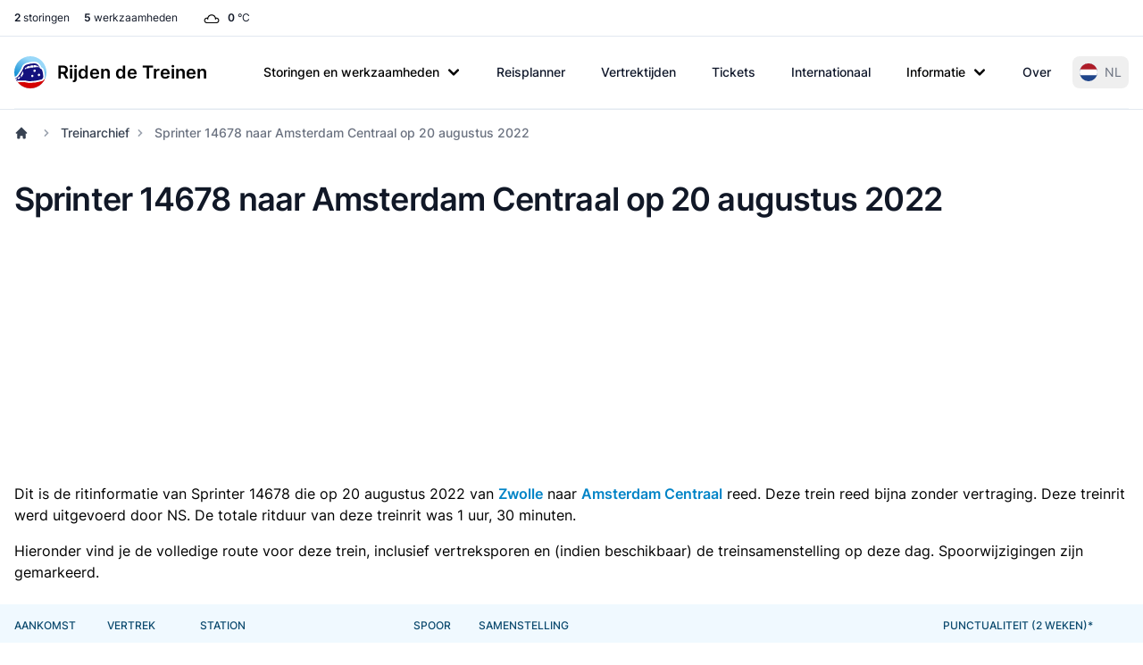

--- FILE ---
content_type: text/html; charset=UTF-8
request_url: https://www.rijdendetreinen.nl/treinarchief/2022-08-20/14678
body_size: 23829
content:
<!DOCTYPE html>
<html lang="nl">
<head>
    <meta charset="UTF-8">
    <meta name="viewport" content="width=device-width, initial-scale=1">
    <meta name="csrf-param" content="_csrf-frontend">
<meta name="csrf-token" content="4-xPiFAZs4fxnCVi8HWl5hyYLxqEdgPKB119K9w9c4jXgifRCXb__aTxQgXFTcGOW6lNd-YvbJVpbS5Kv0gXpQ==">
    <title>Sprinter 14678 naar Amsterdam Centraal op 20 augustus 2022</title>
    <link rel="preconnect" href="https://tags.refinery89.com">
    <link rel="preconnect" href="https://cdn.consentmanager.net">
    <link rel="preconnect" href="https://www.googletagmanager.com">
    <script src="https://tags.refinery89.com/rijdendetreinennl.js" async></script>
        <script async src="https://www.googletagmanager.com/gtag/js?id=G-87Z06NTS2T"></script>
    <script>
        window.dataLayer = window.dataLayer || [];
        function gtag() {
            dataLayer.push(arguments);
        }
        gtag('js', new Date());
        gtag('config', 'G-87Z06NTS2T');
        gtag('set', 'content_group', "train-archive");    </script>
    
    <meta name="description" content="Geschiedenis van Sprinter 14678 van Zwolle naar Amsterdam Centraal op 20 augustus 2022.">
<meta name="theme-color" content="#0284c7">
<meta property="fb:app_id" content="1549540421752101">
<meta property="og:type" content="website">
<meta property="og:title" content="Sprinter 14678 naar Amsterdam Centraal op 20 augustus 2022">
<meta property="og:description" content="Geschiedenis van Sprinter 14678 van Zwolle naar Amsterdam Centraal op 20 augustus 2022.">
<meta property="og:image" content="https://www.rijdendetreinen.nl/images/opengraph-image.jpg">
<meta property="og:locale" content="nl_NL">
<meta property="og:url" content="https://www.rijdendetreinen.nl/treinarchief/2022-08-20/14678">
<meta property="twitter:card" content="summary">
<meta property="twitter:site" content="@rijdendetreinen">
<link href="/manifest.json" rel="manifest">
<link href="/apple-touch-icon.png" rel="apple-touch-icon">
<link href="/favicon-32x32.png" rel="icon" sizes="32x32">
<link href="/favicon-16x16.png" rel="icon" sizes="16x16">
<link href="https://www.rijdendetreinen.nl/treinarchief/2022-08-20/14678" rel="alternate" hreflang="nl">
<link href="https://www.rijdendetreinen.nl/en/train-archive/2022-08-20/14678" rel="alternate" hreflang="en">
<link href="https://www.rijdendetreinen.nl/en/train-archive/2022-08-20/14678" rel="alternate" hreflang="x-default">
<link href="/dist/assets/app-Dw17xDhS.css" rel="stylesheet" media="print" onload="this.media=&#039;all&#039;">
<style>.banner-broad{margin-top:1rem;margin-bottom:1rem;width:320px;height:100px}.banner-square{margin-top:1rem;margin-bottom:1rem;width:320px;height:320px}@media (min-width: 500px){.banner-broad{width:468px;height:60px}}@media (min-width: 800px){.banner-broad{width:728px;height:90px}}@media (min-width: 1000px){.banner-broad{width:970px;height:90px;max-height:250px}}.banner ins{height:100%}.debug-ads .r89-desktop-billboard-atf,.debug-ads .r89-desktop-billboard-btf,.debug-ads .r89-desktop-hpa-atf,.debug-ads .r89-desktop-hpa-btf,.debug-ads .r89-desktop-leaderboard-atf,.debug-ads .r89-desktop-leaderboard-atf-stations,.debug-ads .r89-desktop-leaderboard-btf,.debug-ads .r89-desktop-leaderboard-btf-stations,.debug-ads .r89-desktop-leaderboard-btf-low,.debug-ads .r89-desktop-InContent,.debug-ads .r89-desktop-rectangle-atf,.debug-ads .r89-desktop-rectangle-btf,.debug-ads .r89-desktop-billboard-atf-stations,.debug-ads .r89-mobile-billboard-top,.debug-ads .r89-mobile-billboard-top-stations,.debug-ads .r89-mobile-rectangle-infinite,.debug-ads .r89-mobile-rectangle-low,.debug-ads .r89-mobile-rectangle-low-stations,.debug-ads .r89-mobile-rectangle-mid,.debug-ads .r89-mobile-rectangle-mid-stations,.debug-ads .r89-Mobile-Rectangle-Mid-300x600,.debug-ads .r89-Mobile-Rectangle-Mid-300x600-stations,.debug-ads .r89-Video-Outstream{background-image:linear-gradient(to right,var(--tw-gradient-stops));--tw-gradient-from: #38bdf8 var(--tw-gradient-from-position);--tw-gradient-to: rgb(56 189 248 / 0) var(--tw-gradient-to-position);--tw-gradient-stops: var(--tw-gradient-from), var(--tw-gradient-to);--tw-gradient-to: rgb(251 113 133 / 0) var(--tw-gradient-to-position);--tw-gradient-stops: var(--tw-gradient-from), #fb7185 var(--tw-gradient-via-position), var(--tw-gradient-to);--tw-gradient-to: #a3e635 var(--tw-gradient-to-position)}.debug-ads .r89-desktop-leaderboard-atf,.debug-ads .r89-desktop-leaderboard-btf,.debug-ads .r89-desktop-leaderboard-atf-stations,.debug-ads .r89-desktop-leaderboard-btf-stations{height:90px}.debug-ads .r89-desktop-billboard-btf,.debug-ads .r89-desktop-billboard-atf-stations{height:250px}.debug-ads .r89-desktop-hpa-atf,.debug-ads .r89-desktop-hpa-atf-stations,.debug-ads .r89-desktop-hpa-btf{width:300px;height:600px}.debug-ads .r89-Mobile-Rectangle-Mid-300x600,.debug-ads .r89-Mobile-Rectangle-Mid-300x600-stations{height:600px}.debug-ads .r89-mobile-rectangle-mid,.debug-ads .r89-mobile-rectangle-mid-stations{height:300px}.debug-ads .r89-mobile-rectangle-low,.debug-ads .r89-mobile-rectangle-low-stations{width:336px;height:280px}.debug-ads .r89-desktop-rectangle-atf,.debug-ads .r89-desktop-rectangle-btf{height:300px}.debug-ads .r89-Video-Outstream{height:250px;width:336px}@media (min-width: 800px){.debug-ads .r89-Video-Outstream{height:250px;width:728px}}*,:before,:after{--tw-border-spacing-x: 0;--tw-border-spacing-y: 0;--tw-translate-x: 0;--tw-translate-y: 0;--tw-rotate: 0;--tw-skew-x: 0;--tw-skew-y: 0;--tw-scale-x: 1;--tw-scale-y: 1;--tw-pan-x: ;--tw-pan-y: ;--tw-pinch-zoom: ;--tw-scroll-snap-strictness: proximity;--tw-gradient-from-position: ;--tw-gradient-via-position: ;--tw-gradient-to-position: ;--tw-ordinal: ;--tw-slashed-zero: ;--tw-numeric-figure: ;--tw-numeric-spacing: ;--tw-numeric-fraction: ;--tw-ring-inset: ;--tw-ring-offset-width: 0px;--tw-ring-offset-color: #fff;--tw-ring-color: rgb(63 131 248 / .5);--tw-ring-offset-shadow: 0 0 #0000;--tw-ring-shadow: 0 0 #0000;--tw-shadow: 0 0 #0000;--tw-shadow-colored: 0 0 #0000;--tw-blur: ;--tw-brightness: ;--tw-contrast: ;--tw-grayscale: ;--tw-hue-rotate: ;--tw-invert: ;--tw-saturate: ;--tw-sepia: ;--tw-drop-shadow: ;--tw-backdrop-blur: ;--tw-backdrop-brightness: ;--tw-backdrop-contrast: ;--tw-backdrop-grayscale: ;--tw-backdrop-hue-rotate: ;--tw-backdrop-invert: ;--tw-backdrop-opacity: ;--tw-backdrop-saturate: ;--tw-backdrop-sepia: ;--tw-contain-size: ;--tw-contain-layout: ;--tw-contain-paint: ;--tw-contain-style: }::backdrop{--tw-border-spacing-x: 0;--tw-border-spacing-y: 0;--tw-translate-x: 0;--tw-translate-y: 0;--tw-rotate: 0;--tw-skew-x: 0;--tw-skew-y: 0;--tw-scale-x: 1;--tw-scale-y: 1;--tw-pan-x: ;--tw-pan-y: ;--tw-pinch-zoom: ;--tw-scroll-snap-strictness: proximity;--tw-gradient-from-position: ;--tw-gradient-via-position: ;--tw-gradient-to-position: ;--tw-ordinal: ;--tw-slashed-zero: ;--tw-numeric-figure: ;--tw-numeric-spacing: ;--tw-numeric-fraction: ;--tw-ring-inset: ;--tw-ring-offset-width: 0px;--tw-ring-offset-color: #fff;--tw-ring-color: rgb(63 131 248 / .5);--tw-ring-offset-shadow: 0 0 #0000;--tw-ring-shadow: 0 0 #0000;--tw-shadow: 0 0 #0000;--tw-shadow-colored: 0 0 #0000;--tw-blur: ;--tw-brightness: ;--tw-contrast: ;--tw-grayscale: ;--tw-hue-rotate: ;--tw-invert: ;--tw-saturate: ;--tw-sepia: ;--tw-drop-shadow: ;--tw-backdrop-blur: ;--tw-backdrop-brightness: ;--tw-backdrop-contrast: ;--tw-backdrop-grayscale: ;--tw-backdrop-hue-rotate: ;--tw-backdrop-invert: ;--tw-backdrop-opacity: ;--tw-backdrop-saturate: ;--tw-backdrop-sepia: ;--tw-contain-size: ;--tw-contain-layout: ;--tw-contain-paint: ;--tw-contain-style: }*,:before,:after{box-sizing:border-box;border-width:0;border-style:solid;border-color:#e5e7eb}:before,:after{--tw-content: ""}html,:host{line-height:1.5;-webkit-text-size-adjust:100%;-moz-tab-size:4;-o-tab-size:4;tab-size:4;font-family:Inter,Arial,sans-serif;font-feature-settings:normal;font-variation-settings:normal;-webkit-tap-highlight-color:transparent}body{margin:0;line-height:inherit}hr{height:0;color:inherit;border-top-width:1px}abbr:where([title]){-webkit-text-decoration:underline dotted;text-decoration:underline dotted}h1,h2,h3,h4,h5,h6{font-size:inherit;font-weight:inherit}a{color:inherit;text-decoration:inherit}b,strong{font-weight:bolder}code,kbd,samp,pre{font-family:ui-monospace,SFMono-Regular,Menlo,Monaco,Consolas,Liberation Mono,Courier New,monospace;font-feature-settings:normal;font-variation-settings:normal;font-size:1em}small{font-size:80%}sub,sup{font-size:75%;line-height:0;position:relative;vertical-align:baseline}sub{bottom:-.25em}sup{top:-.5em}table{text-indent:0;border-color:inherit;border-collapse:collapse}button,input,optgroup,select,textarea{font-family:inherit;font-feature-settings:inherit;font-variation-settings:inherit;font-size:100%;font-weight:inherit;line-height:inherit;letter-spacing:inherit;color:inherit;margin:0;padding:0}button,select{text-transform:none}button,input:where([type=button]),input:where([type=reset]),input:where([type=submit]){-webkit-appearance:button;background-color:transparent;background-image:none}:-moz-focusring{outline:auto}:-moz-ui-invalid{box-shadow:none}progress{vertical-align:baseline}::-webkit-inner-spin-button,::-webkit-outer-spin-button{height:auto}[type=search]{-webkit-appearance:textfield;outline-offset:-2px}::-webkit-search-decoration{-webkit-appearance:none}::-webkit-file-upload-button{-webkit-appearance:button;font:inherit}summary{display:list-item}blockquote,dl,dd,h1,h2,h3,h4,h5,h6,hr,figure,p,pre{margin:0}fieldset{margin:0;padding:0}legend{padding:0}ol,ul,menu{list-style:none;margin:0;padding:0}dialog{padding:0}textarea{resize:vertical}input::-moz-placeholder,textarea::-moz-placeholder{opacity:1;color:#9ca3af}input::placeholder,textarea::placeholder{opacity:1;color:#9ca3af}button,[role=button]{cursor:pointer}:disabled{cursor:default}img,svg,video,canvas,audio,iframe,embed,object{display:block;vertical-align:middle}img,video{max-width:100%;height:auto}[hidden]:where(:not([hidden=until-found])){display:none}[type=text],[type=email],[type=url],[type=password],[type=number],[type=date],[type=datetime-local],[type=month],[type=search],[type=tel],[type=time],[type=week],[multiple],textarea,select{-webkit-appearance:none;-moz-appearance:none;appearance:none;background-color:#fff;border-color:#6b7280;border-width:1px;border-radius:0;padding:.5rem .75rem;font-size:1rem;line-height:1.5rem;--tw-shadow: 0 0 #0000}[type=text]:focus,[type=email]:focus,[type=url]:focus,[type=password]:focus,[type=number]:focus,[type=date]:focus,[type=datetime-local]:focus,[type=month]:focus,[type=search]:focus,[type=tel]:focus,[type=time]:focus,[type=week]:focus,[multiple]:focus,textarea:focus,select:focus{outline:2px solid transparent;outline-offset:2px;--tw-ring-inset: var(--tw-empty, );--tw-ring-offset-width: 0px;--tw-ring-offset-color: #fff;--tw-ring-color: #1C64F2;--tw-ring-offset-shadow: var(--tw-ring-inset) 0 0 0 var(--tw-ring-offset-width) var(--tw-ring-offset-color);--tw-ring-shadow: var(--tw-ring-inset) 0 0 0 calc(1px + var(--tw-ring-offset-width)) var(--tw-ring-color);box-shadow:var(--tw-ring-offset-shadow),var(--tw-ring-shadow),var(--tw-shadow);border-color:#1c64f2}input::-moz-placeholder,textarea::-moz-placeholder{color:#6b7280;opacity:1}input::placeholder,textarea::placeholder{color:#6b7280;opacity:1}::-webkit-datetime-edit-fields-wrapper{padding:0}::-webkit-date-and-time-value{min-height:1.5em}select:not([size]){background-image:url("data:image/svg+xml,%3csvg xmlns='http://www.w3.org/2000/svg' fill='none' viewBox='0 0 20 20'%3e%3cpath stroke='%236B7280' stroke-linecap='round' stroke-linejoin='round' stroke-width='1.5' d='M6 8l4 4 4-4'/%3e%3c/svg%3e");background-position:right .5rem center;background-repeat:no-repeat;background-size:1.5em 1.5em;padding-right:2.5rem;-webkit-print-color-adjust:exact;print-color-adjust:exact}[multiple]{background-image:initial;background-position:initial;background-repeat:unset;background-size:initial;padding-right:.75rem;-webkit-print-color-adjust:unset;print-color-adjust:unset}[type=checkbox],[type=radio]{-webkit-appearance:none;-moz-appearance:none;appearance:none;padding:0;-webkit-print-color-adjust:exact;print-color-adjust:exact;display:inline-block;vertical-align:middle;background-origin:border-box;-webkit-user-select:none;-moz-user-select:none;user-select:none;flex-shrink:0;height:1rem;width:1rem;color:#1c64f2;background-color:#fff;border-color:#6b7280;border-width:1px;--tw-shadow: 0 0 #0000}[type=checkbox]{border-radius:0}[type=radio]{border-radius:100%}[type=checkbox]:focus,[type=radio]:focus{outline:2px solid transparent;outline-offset:2px;--tw-ring-inset: var(--tw-empty, );--tw-ring-offset-width: 2px;--tw-ring-offset-color: #fff;--tw-ring-color: #1C64F2;--tw-ring-offset-shadow: var(--tw-ring-inset) 0 0 0 var(--tw-ring-offset-width) var(--tw-ring-offset-color);--tw-ring-shadow: var(--tw-ring-inset) 0 0 0 calc(2px + var(--tw-ring-offset-width)) var(--tw-ring-color);box-shadow:var(--tw-ring-offset-shadow),var(--tw-ring-shadow),var(--tw-shadow)}[type=checkbox]:checked,[type=radio]:checked,.dark [type=checkbox]:checked,.dark [type=radio]:checked{border-color:transparent;background-color:currentColor;background-size:100% 100%;background-position:center;background-repeat:no-repeat}[type=checkbox]:checked{background-image:url("data:image/svg+xml,%3csvg viewBox='0 0 16 16' fill='white' xmlns='http://www.w3.org/2000/svg'%3e%3cpath d='M12.207 4.793a1 1 0 010 1.414l-5 5a1 1 0 01-1.414 0l-2-2a1 1 0 011.414-1.414L6.5 9.086l4.293-4.293a1 1 0 011.414 0z'/%3e%3c/svg%3e")}[type=radio]:checked{background-image:url("data:image/svg+xml,%3csvg viewBox='0 0 16 16' fill='white' xmlns='http://www.w3.org/2000/svg'%3e%3ccircle cx='8' cy='8' r='3'/%3e%3c/svg%3e")}[type=checkbox]:indeterminate{background-image:url("data:image/svg+xml,%3csvg xmlns='http://www.w3.org/2000/svg' fill='none' viewBox='0 0 16 16'%3e%3cpath stroke='white' stroke-linecap='round' stroke-linejoin='round' stroke-width='2' d='M4 8h8'/%3e%3c/svg%3e");border-color:transparent;background-color:currentColor;background-size:100% 100%;background-position:center;background-repeat:no-repeat}[type=checkbox]:indeterminate:hover,[type=checkbox]:indeterminate:focus{border-color:transparent;background-color:currentColor}[type=file]{background:unset;border-color:inherit;border-width:0;border-radius:0;padding:0;font-size:unset;line-height:inherit}[type=file]:focus{outline:1px auto inherit}input[type=file]::file-selector-button{color:#fff;background:#1f2937;border:0;font-weight:500;font-size:.875rem;cursor:pointer;padding:.625rem 1rem .625rem 2rem;margin-inline-start:-1rem;margin-inline-end:1rem}input[type=file]::file-selector-button:hover{background:#374151}.dark input[type=file]::file-selector-button{color:#fff;background:#4b5563}.dark input[type=file]::file-selector-button:hover{background:#6b7280}input[type=range]::-webkit-slider-thumb{height:1.25rem;width:1.25rem;background:#1c64f2;border-radius:9999px;border:0;appearance:none;-moz-appearance:none;-webkit-appearance:none;cursor:pointer}input[type=range]:disabled::-webkit-slider-thumb{background:#9ca3af}.dark input[type=range]:disabled::-webkit-slider-thumb{background:#6b7280}input[type=range]:focus::-webkit-slider-thumb{outline:2px solid transparent;outline-offset:2px;--tw-ring-offset-shadow: var(--tw-ring-inset) 0 0 0 var(--tw-ring-offset-width) var(--tw-ring-offset-color);--tw-ring-shadow: var(--tw-ring-inset) 0 0 0 calc(4px + var(--tw-ring-offset-width)) var(--tw-ring-color);box-shadow:var(--tw-ring-offset-shadow),var(--tw-ring-shadow),var(--tw-shadow, 0 0 #0000);--tw-ring-opacity: 1px;--tw-ring-color: rgb(164 202 254 / var(--tw-ring-opacity))}input[type=range]::-moz-range-thumb{height:1.25rem;width:1.25rem;background:#1c64f2;border-radius:9999px;border:0;appearance:none;-moz-appearance:none;-webkit-appearance:none;cursor:pointer}input[type=range]:disabled::-moz-range-thumb{background:#9ca3af}.dark input[type=range]:disabled::-moz-range-thumb{background:#6b7280}input[type=range]::-moz-range-progress{background:#3f83f8}input[type=range]::-ms-fill-lower{background:#3f83f8}.toggle-bg:after{content:"";position:absolute;top:.125rem;left:.125rem;background:#fff;border-color:#d1d5db;border-width:1px;border-radius:9999px;height:1.25rem;width:1.25rem;transition-property:background-color,border-color,color,fill,stroke,opacity,box-shadow,transform,filter,backdrop-filter;transition-duration:.15s;box-shadow:var(--tw-ring-inset) 0 0 0 calc(0px + var(--tw-ring-offset-width)) var(--tw-ring-color)}input:checked+.toggle-bg:after{transform:translate(100%);border-color:#fff}input:checked+.toggle-bg{background:#1c64f2;border-color:#1c64f2}.tooltip-arrow,.tooltip-arrow:before{position:absolute;width:8px;height:8px;background:inherit}.tooltip-arrow{visibility:hidden}.tooltip-arrow:before{content:"";visibility:visible;transform:rotate(45deg)}[data-tooltip-style^=light]+.tooltip>.tooltip-arrow:before{border-style:solid;border-color:#e5e7eb}[data-tooltip-style^=light]+.tooltip[data-popper-placement^=top]>.tooltip-arrow:before{border-bottom-width:1px;border-right-width:1px}[data-tooltip-style^=light]+.tooltip[data-popper-placement^=right]>.tooltip-arrow:before{border-bottom-width:1px;border-left-width:1px}[data-tooltip-style^=light]+.tooltip[data-popper-placement^=bottom]>.tooltip-arrow:before{border-top-width:1px;border-left-width:1px}[data-tooltip-style^=light]+.tooltip[data-popper-placement^=left]>.tooltip-arrow:before{border-top-width:1px;border-right-width:1px}.tooltip[data-popper-placement^=top]>.tooltip-arrow{bottom:-4px}.tooltip[data-popper-placement^=bottom]>.tooltip-arrow{top:-4px}.tooltip[data-popper-placement^=left]>.tooltip-arrow{right:-4px}.tooltip[data-popper-placement^=right]>.tooltip-arrow{left:-4px}.tooltip.invisible>.tooltip-arrow:before{visibility:hidden}[data-popper-arrow],[data-popper-arrow]:before{position:absolute;width:8px;height:8px;background:inherit}[data-popper-arrow]{visibility:hidden}[data-popper-arrow]:before{content:"";visibility:visible;transform:rotate(45deg)}[data-popper-arrow]:after{content:"";visibility:visible;transform:rotate(45deg);position:absolute;width:9px;height:9px;background:inherit}[role=tooltip]>[data-popper-arrow]:before{border-style:solid;border-color:#e5e7eb}.dark [role=tooltip]>[data-popper-arrow]:before{border-style:solid;border-color:#4b5563}[role=tooltip]>[data-popper-arrow]:after{border-style:solid;border-color:#e5e7eb}.dark [role=tooltip]>[data-popper-arrow]:after{border-style:solid;border-color:#4b5563}[data-popover][role=tooltip][data-popper-placement^=top]>[data-popper-arrow]:before{border-bottom-width:1px;border-right-width:1px}[data-popover][role=tooltip][data-popper-placement^=top]>[data-popper-arrow]:after{border-bottom-width:1px;border-right-width:1px}[data-popover][role=tooltip][data-popper-placement^=right]>[data-popper-arrow]:before{border-bottom-width:1px;border-left-width:1px}[data-popover][role=tooltip][data-popper-placement^=right]>[data-popper-arrow]:after{border-bottom-width:1px;border-left-width:1px}[data-popover][role=tooltip][data-popper-placement^=bottom]>[data-popper-arrow]:before{border-top-width:1px;border-left-width:1px}[data-popover][role=tooltip][data-popper-placement^=bottom]>[data-popper-arrow]:after{border-top-width:1px;border-left-width:1px}[data-popover][role=tooltip][data-popper-placement^=left]>[data-popper-arrow]:before{border-top-width:1px;border-right-width:1px}[data-popover][role=tooltip][data-popper-placement^=left]>[data-popper-arrow]:after{border-top-width:1px;border-right-width:1px}[data-popover][role=tooltip][data-popper-placement^=top]>[data-popper-arrow]{bottom:-5px}[data-popover][role=tooltip][data-popper-placement^=bottom]>[data-popper-arrow]{top:-5px}[data-popover][role=tooltip][data-popper-placement^=left]>[data-popper-arrow]{right:-5px}[data-popover][role=tooltip][data-popper-placement^=right]>[data-popper-arrow]{left:-5px}[role=tooltip].invisible>[data-popper-arrow]:before{visibility:hidden}[role=tooltip].invisible>[data-popper-arrow]:after{visibility:hidden}html{scroll-behavior:smooth}.container{width:100%}@media (min-width: 640px){.container{max-width:640px}}@media (min-width: 768px){.container{max-width:768px}}@media (min-width: 1024px){.container{max-width:1024px}}@media (min-width: 1280px){.container{max-width:1280px}}@media (min-width: 1536px){.container{max-width:1536px}}.prose{color:var(--tw-prose-body);max-width:65ch}.prose :where(p):not(:where([class~=not-prose],[class~=not-prose] *)){margin-top:1.25em;margin-bottom:1.25em}.prose :where([class~=lead]):not(:where([class~=not-prose],[class~=not-prose] *)){color:var(--tw-prose-lead);font-size:1.25em;line-height:1.6;margin-top:1.2em;margin-bottom:1.2em}.prose :where(a):not(:where([class~=not-prose],[class~=not-prose] *)){color:var(--tw-prose-links);text-decoration:underline;font-weight:500}.prose :where(strong):not(:where([class~=not-prose],[class~=not-prose] *)){color:var(--tw-prose-bold);font-weight:600}.prose :where(a strong):not(:where([class~=not-prose],[class~=not-prose] *)){color:inherit}.prose :where(blockquote strong):not(:where([class~=not-prose],[class~=not-prose] *)){color:inherit}.prose :where(thead th strong):not(:where([class~=not-prose],[class~=not-prose] *)){color:inherit}.prose :where(ol):not(:where([class~=not-prose],[class~=not-prose] *)){list-style-type:decimal;margin-top:1.25em;margin-bottom:1.25em;padding-inline-start:1.625em}.prose :where(ol[type=A]):not(:where([class~=not-prose],[class~=not-prose] *)){list-style-type:upper-alpha}.prose :where(ol[type=a]):not(:where([class~=not-prose],[class~=not-prose] *)){list-style-type:lower-alpha}.prose :where(ol[type=A s]):not(:where([class~=not-prose],[class~=not-prose] *)){list-style-type:upper-alpha}.prose :where(ol[type=a s]):not(:where([class~=not-prose],[class~=not-prose] *)){list-style-type:lower-alpha}.prose :where(ol[type=I]):not(:where([class~=not-prose],[class~=not-prose] *)){list-style-type:upper-roman}.prose :where(ol[type=i]):not(:where([class~=not-prose],[class~=not-prose] *)){list-style-type:lower-roman}.prose :where(ol[type=I s]):not(:where([class~=not-prose],[class~=not-prose] *)){list-style-type:upper-roman}.prose :where(ol[type=i s]):not(:where([class~=not-prose],[class~=not-prose] *)){list-style-type:lower-roman}.prose :where(ol[type="1"]):not(:where([class~=not-prose],[class~=not-prose] *)){list-style-type:decimal}.prose :where(ul):not(:where([class~=not-prose],[class~=not-prose] *)){list-style-type:disc;margin-top:1.25em;margin-bottom:1.25em;padding-inline-start:1.625em}.prose :where(ol>li):not(:where([class~=not-prose],[class~=not-prose] *))::marker{font-weight:400;color:var(--tw-prose-counters)}.prose :where(ul>li):not(:where([class~=not-prose],[class~=not-prose] *))::marker{color:var(--tw-prose-bullets)}.prose :where(dt):not(:where([class~=not-prose],[class~=not-prose] *)){color:var(--tw-prose-headings);font-weight:600;margin-top:1.25em}.prose :where(hr):not(:where([class~=not-prose],[class~=not-prose] *)){border-color:var(--tw-prose-hr);border-top-width:1px;margin-top:3em;margin-bottom:3em}.prose :where(blockquote):not(:where([class~=not-prose],[class~=not-prose] *)){font-weight:500;font-style:italic;color:var(--tw-prose-quotes);border-inline-start-width:.25rem;border-inline-start-color:var(--tw-prose-quote-borders);quotes:"“""”""‘""’";margin-top:1.6em;margin-bottom:1.6em;padding-inline-start:1em}.prose :where(blockquote p:first-of-type):not(:where([class~=not-prose],[class~=not-prose] *)):before{content:open-quote}.prose :where(blockquote p:last-of-type):not(:where([class~=not-prose],[class~=not-prose] *)):after{content:close-quote}.prose :where(h1):not(:where([class~=not-prose],[class~=not-prose] *)){color:var(--tw-prose-headings);font-weight:800;font-size:2.25em;margin-top:0;margin-bottom:.8888889em;line-height:1.1111111}.prose :where(h1 strong):not(:where([class~=not-prose],[class~=not-prose] *)){font-weight:900;color:inherit}.prose :where(h2):not(:where([class~=not-prose],[class~=not-prose] *)){color:var(--tw-prose-headings);font-weight:700;font-size:1.5em;margin-top:2em;margin-bottom:1em;line-height:1.3333333}.prose :where(h2 strong):not(:where([class~=not-prose],[class~=not-prose] *)){font-weight:800;color:inherit}.prose :where(h3):not(:where([class~=not-prose],[class~=not-prose] *)){color:var(--tw-prose-headings);font-weight:600;font-size:1.25em;margin-top:1.6em;margin-bottom:.6em;line-height:1.6}.prose :where(h3 strong):not(:where([class~=not-prose],[class~=not-prose] *)){font-weight:700;color:inherit}.prose :where(h4):not(:where([class~=not-prose],[class~=not-prose] *)){color:var(--tw-prose-headings);font-weight:600;margin-top:1.5em;margin-bottom:.5em;line-height:1.5}.prose :where(h4 strong):not(:where([class~=not-prose],[class~=not-prose] *)){font-weight:700;color:inherit}.prose :where(img):not(:where([class~=not-prose],[class~=not-prose] *)){margin-top:2em;margin-bottom:2em}.prose :where(picture):not(:where([class~=not-prose],[class~=not-prose] *)){display:block;margin-top:2em;margin-bottom:2em}.prose :where(video):not(:where([class~=not-prose],[class~=not-prose] *)){margin-top:2em;margin-bottom:2em}.prose :where(kbd):not(:where([class~=not-prose],[class~=not-prose] *)){font-weight:500;font-family:inherit;color:var(--tw-prose-kbd);box-shadow:0 0 0 1px var(--tw-prose-kbd-shadows),0 3px 0 var(--tw-prose-kbd-shadows);font-size:.875em;border-radius:.3125rem;padding-top:.1875em;padding-inline-end:.375em;padding-bottom:.1875em;padding-inline-start:.375em}.prose :where(code):not(:where([class~=not-prose],[class~=not-prose] *)){color:var(--tw-prose-code);font-weight:600;font-size:.875em}.prose :where(code):not(:where([class~=not-prose],[class~=not-prose] *)):before{content:"`"}.prose :where(code):not(:where([class~=not-prose],[class~=not-prose] *)):after{content:"`"}.prose :where(a code):not(:where([class~=not-prose],[class~=not-prose] *)){color:inherit}.prose :where(h1 code):not(:where([class~=not-prose],[class~=not-prose] *)){color:inherit}.prose :where(h2 code):not(:where([class~=not-prose],[class~=not-prose] *)){color:inherit;font-size:.875em}.prose :where(h3 code):not(:where([class~=not-prose],[class~=not-prose] *)){color:inherit;font-size:.9em}.prose :where(h4 code):not(:where([class~=not-prose],[class~=not-prose] *)){color:inherit}.prose :where(blockquote code):not(:where([class~=not-prose],[class~=not-prose] *)){color:inherit}.prose :where(thead th code):not(:where([class~=not-prose],[class~=not-prose] *)){color:inherit}.prose :where(pre):not(:where([class~=not-prose],[class~=not-prose] *)){color:var(--tw-prose-pre-code);background-color:var(--tw-prose-pre-bg);overflow-x:auto;font-weight:400;font-size:.875em;line-height:1.7142857;margin-top:1.7142857em;margin-bottom:1.7142857em;border-radius:.375rem;padding-top:.8571429em;padding-inline-end:1.1428571em;padding-bottom:.8571429em;padding-inline-start:1.1428571em}.prose :where(pre code):not(:where([class~=not-prose],[class~=not-prose] *)){background-color:transparent;border-width:0;border-radius:0;padding:0;font-weight:inherit;color:inherit;font-size:inherit;font-family:inherit;line-height:inherit}.prose :where(pre code):not(:where([class~=not-prose],[class~=not-prose] *)):before{content:none}.prose :where(pre code):not(:where([class~=not-prose],[class~=not-prose] *)):after{content:none}.prose :where(table):not(:where([class~=not-prose],[class~=not-prose] *)){width:100%;table-layout:auto;margin-top:2em;margin-bottom:2em;font-size:.875em;line-height:1.7142857}.prose :where(thead):not(:where([class~=not-prose],[class~=not-prose] *)){border-bottom-width:1px;border-bottom-color:var(--tw-prose-th-borders)}.prose :where(thead th):not(:where([class~=not-prose],[class~=not-prose] *)){color:var(--tw-prose-headings);font-weight:600;vertical-align:bottom;padding-inline-end:.5714286em;padding-bottom:.5714286em;padding-inline-start:.5714286em}.prose :where(tbody tr):not(:where([class~=not-prose],[class~=not-prose] *)){border-bottom-width:1px;border-bottom-color:var(--tw-prose-td-borders)}.prose :where(tbody tr:last-child):not(:where([class~=not-prose],[class~=not-prose] *)){border-bottom-width:0}.prose :where(tbody td):not(:where([class~=not-prose],[class~=not-prose] *)){vertical-align:baseline}.prose :where(tfoot):not(:where([class~=not-prose],[class~=not-prose] *)){border-top-width:1px;border-top-color:var(--tw-prose-th-borders)}.prose :where(tfoot td):not(:where([class~=not-prose],[class~=not-prose] *)){vertical-align:top}.prose :where(th,td):not(:where([class~=not-prose],[class~=not-prose] *)){text-align:start}.prose :where(figure>*):not(:where([class~=not-prose],[class~=not-prose] *)){margin-top:0;margin-bottom:0}.prose :where(figcaption):not(:where([class~=not-prose],[class~=not-prose] *)){color:var(--tw-prose-captions);font-size:.875em;line-height:1.4285714;margin-top:.8571429em}.prose{--tw-prose-body: #374151;--tw-prose-headings: #111827;--tw-prose-lead: #4b5563;--tw-prose-links: #111827;--tw-prose-bold: #111827;--tw-prose-counters: #6b7280;--tw-prose-bullets: #d1d5db;--tw-prose-hr: #e5e7eb;--tw-prose-quotes: #111827;--tw-prose-quote-borders: #e5e7eb;--tw-prose-captions: #6b7280;--tw-prose-kbd: #111827;--tw-prose-kbd-shadows: rgb(17 24 39 / 10%);--tw-prose-code: #111827;--tw-prose-pre-code: #e5e7eb;--tw-prose-pre-bg: #1f2937;--tw-prose-th-borders: #d1d5db;--tw-prose-td-borders: #e5e7eb;--tw-prose-invert-body: #d1d5db;--tw-prose-invert-headings: #fff;--tw-prose-invert-lead: #9ca3af;--tw-prose-invert-links: #fff;--tw-prose-invert-bold: #fff;--tw-prose-invert-counters: #9ca3af;--tw-prose-invert-bullets: #4b5563;--tw-prose-invert-hr: #374151;--tw-prose-invert-quotes: #f3f4f6;--tw-prose-invert-quote-borders: #374151;--tw-prose-invert-captions: #9ca3af;--tw-prose-invert-kbd: #fff;--tw-prose-invert-kbd-shadows: rgb(255 255 255 / 10%);--tw-prose-invert-code: #fff;--tw-prose-invert-pre-code: #d1d5db;--tw-prose-invert-pre-bg: rgb(0 0 0 / 50%);--tw-prose-invert-th-borders: #4b5563;--tw-prose-invert-td-borders: #374151;font-size:1rem;line-height:1.75}.prose :where(picture>img):not(:where([class~=not-prose],[class~=not-prose] *)){margin-top:0;margin-bottom:0}.prose :where(li):not(:where([class~=not-prose],[class~=not-prose] *)){margin-top:.5em;margin-bottom:.5em}.prose :where(ol>li):not(:where([class~=not-prose],[class~=not-prose] *)){padding-inline-start:.375em}.prose :where(ul>li):not(:where([class~=not-prose],[class~=not-prose] *)){padding-inline-start:.375em}.prose :where(.prose>ul>li p):not(:where([class~=not-prose],[class~=not-prose] *)){margin-top:.75em;margin-bottom:.75em}.prose :where(.prose>ul>li>p:first-child):not(:where([class~=not-prose],[class~=not-prose] *)){margin-top:1.25em}.prose :where(.prose>ul>li>p:last-child):not(:where([class~=not-prose],[class~=not-prose] *)){margin-bottom:1.25em}.prose :where(.prose>ol>li>p:first-child):not(:where([class~=not-prose],[class~=not-prose] *)){margin-top:1.25em}.prose :where(.prose>ol>li>p:last-child):not(:where([class~=not-prose],[class~=not-prose] *)){margin-bottom:1.25em}.prose :where(ul ul,ul ol,ol ul,ol ol):not(:where([class~=not-prose],[class~=not-prose] *)){margin-top:.75em;margin-bottom:.75em}.prose :where(dl):not(:where([class~=not-prose],[class~=not-prose] *)){margin-top:1.25em;margin-bottom:1.25em}.prose :where(dd):not(:where([class~=not-prose],[class~=not-prose] *)){margin-top:.5em;padding-inline-start:1.625em}.prose :where(hr+*):not(:where([class~=not-prose],[class~=not-prose] *)){margin-top:0}.prose :where(h2+*):not(:where([class~=not-prose],[class~=not-prose] *)){margin-top:0}.prose :where(h3+*):not(:where([class~=not-prose],[class~=not-prose] *)){margin-top:0}.prose :where(h4+*):not(:where([class~=not-prose],[class~=not-prose] *)){margin-top:0}.prose :where(thead th:first-child):not(:where([class~=not-prose],[class~=not-prose] *)){padding-inline-start:0}.prose :where(thead th:last-child):not(:where([class~=not-prose],[class~=not-prose] *)){padding-inline-end:0}.prose :where(tbody td,tfoot td):not(:where([class~=not-prose],[class~=not-prose] *)){padding-top:.5714286em;padding-inline-end:.5714286em;padding-bottom:.5714286em;padding-inline-start:.5714286em}.prose :where(tbody td:first-child,tfoot td:first-child):not(:where([class~=not-prose],[class~=not-prose] *)){padding-inline-start:0}.prose :where(tbody td:last-child,tfoot td:last-child):not(:where([class~=not-prose],[class~=not-prose] *)){padding-inline-end:0}.prose :where(figure):not(:where([class~=not-prose],[class~=not-prose] *)){margin-top:2em;margin-bottom:2em}.prose :where(.prose>:first-child):not(:where([class~=not-prose],[class~=not-prose] *)){margin-top:0}.prose :where(.prose>:last-child):not(:where([class~=not-prose],[class~=not-prose] *)){margin-bottom:0}.sr-only{position:absolute;width:1px;height:1px;padding:0;margin:-1px;overflow:hidden;clip:rect(0,0,0,0);white-space:nowrap;border-width:0}.pointer-events-none{pointer-events:none}.visible{visibility:visible}.invisible{visibility:hidden}.collapse{visibility:collapse}.static{position:static}.fixed{position:fixed}.absolute{position:absolute}.relative{position:relative}.sticky{position:sticky}.inset-0{inset:0}.inset-y-0{top:0;bottom:0}.-left-1\.5{left:-.375rem}.-left-2{left:-.5rem}.-left-3{left:-.75rem}.-left-\[0\.42rem\]{left:-.42rem}.bottom-0{bottom:0}.bottom-\[60px\]{bottom:60px}.left-0{left:0}.left-4{left:1rem}.right-0{right:0}.right-4{right:1rem}.top-0{top:0}.top-4{top:1rem}.z-10{z-index:10}.z-20{z-index:20}.z-30{z-index:30}.z-40{z-index:40}.z-50{z-index:50}.order-1{order:1}.order-2{order:2}.order-3{order:3}.order-4{order:4}.col-span-12{grid-column:span 12 / span 12}.col-span-2{grid-column:span 2 / span 2}.col-span-3{grid-column:span 3 / span 3}.col-span-4{grid-column:span 4 / span 4}.-m-1{margin:-.25rem}.-m-2{margin:-.5rem}.m-1{margin:.25rem}.m-4{margin:1rem}.-mx-0\.5{margin-left:-.125rem;margin-right:-.125rem}.-mx-4{margin-left:-1rem;margin-right:-1rem}.-mx-6{margin-left:-1.5rem;margin-right:-1.5rem}.-mx-8{margin-left:-2rem;margin-right:-2rem}.mx-0{margin-left:0;margin-right:0}.mx-1{margin-left:.25rem;margin-right:.25rem}.mx-auto{margin-left:auto;margin-right:auto}.my-1{margin-top:.25rem;margin-bottom:.25rem}.my-12{margin-top:3rem;margin-bottom:3rem}.my-16{margin-top:4rem;margin-bottom:4rem}.my-2{margin-top:.5rem;margin-bottom:.5rem}.my-24{margin-top:6rem;margin-bottom:6rem}.my-4{margin-top:1rem;margin-bottom:1rem}.my-6{margin-top:1.5rem;margin-bottom:1.5rem}.my-8{margin-top:2rem;margin-bottom:2rem}.-mb-1{margin-bottom:-.25rem}.-ml-12{margin-left:-3rem}.-ml-2{margin-left:-.5rem}.-mr-1{margin-right:-.25rem}.-mr-2{margin-right:-.5rem}.-mr-4{margin-right:-1rem}.-mt-1{margin-top:-.25rem}.mb-0\.5{margin-bottom:.125rem}.mb-1{margin-bottom:.25rem}.mb-1\.5{margin-bottom:.375rem}.mb-10{margin-bottom:2.5rem}.mb-12{margin-bottom:3rem}.mb-16{margin-bottom:4rem}.mb-2{margin-bottom:.5rem}.mb-3{margin-bottom:.75rem}.mb-4{margin-bottom:1rem}.mb-6{margin-bottom:1.5rem}.mb-8{margin-bottom:2rem}.ml-1{margin-left:.25rem}.ml-1\.5{margin-left:.375rem}.ml-12{margin-left:3rem}.ml-14{margin-left:3.5rem}.ml-2{margin-left:.5rem}.ml-3{margin-left:.75rem}.ml-4{margin-left:1rem}.ml-6{margin-left:1.5rem}.ml-auto{margin-left:auto}.mr-1{margin-right:.25rem}.mr-1\.5{margin-right:.375rem}.mr-2{margin-right:.5rem}.mr-3{margin-right:.75rem}.mr-4{margin-right:1rem}.mt-0{margin-top:0}.mt-0\.5{margin-top:.125rem}.mt-1{margin-top:.25rem}.mt-1\.5{margin-top:.375rem}.mt-12{margin-top:3rem}.mt-16{margin-top:4rem}.mt-2{margin-top:.5rem}.mt-24{margin-top:6rem}.mt-3{margin-top:.75rem}.mt-4{margin-top:1rem}.mt-6{margin-top:1.5rem}.mt-8{margin-top:2rem}.mt-\[270px\]{margin-top:270px}.block{display:block}.inline-block{display:inline-block}.inline{display:inline}.flex{display:flex}.inline-flex{display:inline-flex}.table{display:table}.grid{display:grid}.contents{display:contents}.hidden{display:none}.h-0{height:0px}.h-1{height:.25rem}.h-10{height:2.5rem}.h-12{height:3rem}.h-16{height:4rem}.h-2{height:.5rem}.h-20{height:5rem}.h-24{height:6rem}.h-3{height:.75rem}.h-3\.5{height:.875rem}.h-4{height:1rem}.h-48{height:12rem}.h-5{height:1.25rem}.h-6{height:1.5rem}.h-7{height:1.75rem}.h-8{height:2rem}.h-9{height:2.25rem}.h-auto{height:auto}.h-fit{height:-moz-fit-content;height:fit-content}.h-full{height:100%}.h-screen{height:100vh}.max-h-\[calc\(100vh-7rem\)\]{max-height:calc(100vh - 7rem)}.min-h-\[170px\]{min-height:170px}.w-0{width:0px}.w-0\.5{width:.125rem}.w-1\/2{width:50%}.w-10{width:2.5rem}.w-11{width:2.75rem}.w-12{width:3rem}.w-16{width:4rem}.w-2{width:.5rem}.w-24{width:6rem}.w-3{width:.75rem}.w-3\.5{width:.875rem}.w-4{width:1rem}.w-48{width:12rem}.w-5{width:1.25rem}.w-6{width:1.5rem}.w-64{width:16rem}.w-7{width:1.75rem}.w-8{width:2rem}.w-auto{width:auto}.w-fit{width:-moz-fit-content;width:fit-content}.w-full{width:100%}.w-screen{width:100vw}.max-w-2xl{max-width:42rem}.max-w-3xl{max-width:48rem}.max-w-4xl{max-width:56rem}.max-w-full{max-width:100%}.max-w-lg{max-width:32rem}.max-w-none{max-width:none}.max-w-screen-lg{max-width:1024px}.max-w-screen-xl{max-width:1280px}.max-w-sm{max-width:24rem}.max-w-xl{max-width:36rem}.flex-1{flex:1 1 0%}.flex-shrink{flex-shrink:1}.flex-shrink-0,.shrink-0{flex-shrink:0}.flex-grow,.grow{flex-grow:1}.-translate-x-\[110\%\]{--tw-translate-x: -110%;transform:translate(var(--tw-translate-x),var(--tw-translate-y)) rotate(var(--tw-rotate)) skew(var(--tw-skew-x)) skewY(var(--tw-skew-y)) scaleX(var(--tw-scale-x)) scaleY(var(--tw-scale-y))}.-translate-x-full{--tw-translate-x: -100%;transform:translate(var(--tw-translate-x),var(--tw-translate-y)) rotate(var(--tw-rotate)) skew(var(--tw-skew-x)) skewY(var(--tw-skew-y)) scaleX(var(--tw-scale-x)) scaleY(var(--tw-scale-y))}.-translate-y-full{--tw-translate-y: -100%;transform:translate(var(--tw-translate-x),var(--tw-translate-y)) rotate(var(--tw-rotate)) skew(var(--tw-skew-x)) skewY(var(--tw-skew-y)) scaleX(var(--tw-scale-x)) scaleY(var(--tw-scale-y))}.translate-x-0{--tw-translate-x: 0px;transform:translate(var(--tw-translate-x),var(--tw-translate-y)) rotate(var(--tw-rotate)) skew(var(--tw-skew-x)) skewY(var(--tw-skew-y)) scaleX(var(--tw-scale-x)) scaleY(var(--tw-scale-y))}.translate-x-\[110\%\]{--tw-translate-x: 110%;transform:translate(var(--tw-translate-x),var(--tw-translate-y)) rotate(var(--tw-rotate)) skew(var(--tw-skew-x)) skewY(var(--tw-skew-y)) scaleX(var(--tw-scale-x)) scaleY(var(--tw-scale-y))}.translate-x-full{--tw-translate-x: 100%;transform:translate(var(--tw-translate-x),var(--tw-translate-y)) rotate(var(--tw-rotate)) skew(var(--tw-skew-x)) skewY(var(--tw-skew-y)) scaleX(var(--tw-scale-x)) scaleY(var(--tw-scale-y))}.translate-y-full{--tw-translate-y: 100%;transform:translate(var(--tw-translate-x),var(--tw-translate-y)) rotate(var(--tw-rotate)) skew(var(--tw-skew-x)) skewY(var(--tw-skew-y)) scaleX(var(--tw-scale-x)) scaleY(var(--tw-scale-y))}.rotate-180{--tw-rotate: 180deg;transform:translate(var(--tw-translate-x),var(--tw-translate-y)) rotate(var(--tw-rotate)) skew(var(--tw-skew-x)) skewY(var(--tw-skew-y)) scaleX(var(--tw-scale-x)) scaleY(var(--tw-scale-y))}.transform{transform:translate(var(--tw-translate-x),var(--tw-translate-y)) rotate(var(--tw-rotate)) skew(var(--tw-skew-x)) skewY(var(--tw-skew-y)) scaleX(var(--tw-scale-x)) scaleY(var(--tw-scale-y))}.transform-none{transform:none}@keyframes pulse{50%{opacity:.5}}.animate-pulse{animation:pulse 2s cubic-bezier(.4,0,.6,1) infinite}@keyframes spin{to{transform:rotate(360deg)}}.animate-spin{animation:spin 1s linear infinite}.cursor-default{cursor:default}.cursor-not-allowed{cursor:not-allowed}.cursor-pointer{cursor:pointer}.select-none{-webkit-user-select:none;-moz-user-select:none;user-select:none}.resize{resize:both}.list-disc{list-style-type:disc}.list-none{list-style-type:none}.columns-2{-moz-columns:2;columns:2}.break-inside-avoid{-moz-column-break-inside:avoid;break-inside:avoid}.grid-cols-1{grid-template-columns:repeat(1,minmax(0,1fr))}.grid-cols-12{grid-template-columns:repeat(12,minmax(0,1fr))}.grid-cols-2{grid-template-columns:repeat(2,minmax(0,1fr))}.grid-cols-3{grid-template-columns:repeat(3,minmax(0,1fr))}.grid-cols-4{grid-template-columns:repeat(4,minmax(0,1fr))}.grid-cols-6{grid-template-columns:repeat(6,minmax(0,1fr))}.grid-cols-7{grid-template-columns:repeat(7,minmax(0,1fr))}.flex-row{flex-direction:row}.flex-col{flex-direction:column}.flex-col-reverse{flex-direction:column-reverse}.flex-wrap{flex-wrap:wrap}.items-start{align-items:flex-start}.items-end{align-items:flex-end}.items-center{align-items:center}.items-baseline{align-items:baseline}.justify-start{justify-content:flex-start}.justify-end{justify-content:flex-end}.justify-center{justify-content:center}.justify-between{justify-content:space-between}.gap-2{gap:.5rem}.gap-4{gap:1rem}.gap-8{gap:2rem}.gap-y-4{row-gap:1rem}.gap-y-8{row-gap:2rem}.space-x-1>:not([hidden])~:not([hidden]){--tw-space-x-reverse: 0;margin-right:calc(.25rem * var(--tw-space-x-reverse));margin-left:calc(.25rem * calc(1 - var(--tw-space-x-reverse)))}.space-x-2>:not([hidden])~:not([hidden]){--tw-space-x-reverse: 0;margin-right:calc(.5rem * var(--tw-space-x-reverse));margin-left:calc(.5rem * calc(1 - var(--tw-space-x-reverse)))}.space-x-4>:not([hidden])~:not([hidden]){--tw-space-x-reverse: 0;margin-right:calc(1rem * var(--tw-space-x-reverse));margin-left:calc(1rem * calc(1 - var(--tw-space-x-reverse)))}.space-x-6>:not([hidden])~:not([hidden]){--tw-space-x-reverse: 0;margin-right:calc(1.5rem * var(--tw-space-x-reverse));margin-left:calc(1.5rem * calc(1 - var(--tw-space-x-reverse)))}.space-y-1>:not([hidden])~:not([hidden]){--tw-space-y-reverse: 0;margin-top:calc(.25rem * calc(1 - var(--tw-space-y-reverse)));margin-bottom:calc(.25rem * var(--tw-space-y-reverse))}.space-y-3>:not([hidden])~:not([hidden]){--tw-space-y-reverse: 0;margin-top:calc(.75rem * calc(1 - var(--tw-space-y-reverse)));margin-bottom:calc(.75rem * var(--tw-space-y-reverse))}.space-y-6>:not([hidden])~:not([hidden]){--tw-space-y-reverse: 0;margin-top:calc(1.5rem * calc(1 - var(--tw-space-y-reverse)));margin-bottom:calc(1.5rem * var(--tw-space-y-reverse))}.divide-y>:not([hidden])~:not([hidden]){--tw-divide-y-reverse: 0;border-top-width:calc(1px * calc(1 - var(--tw-divide-y-reverse)));border-bottom-width:calc(1px * var(--tw-divide-y-reverse))}.divide-gray-100>:not([hidden])~:not([hidden]){--tw-divide-opacity: 1;border-color:rgb(243 244 246 / var(--tw-divide-opacity, 1))}.self-end{align-self:flex-end}.self-center{align-self:center}.overflow-hidden{overflow:hidden}.overflow-x-auto{overflow-x:auto}.overflow-y-auto{overflow-y:auto}.overflow-x-hidden{overflow-x:hidden}.overflow-x-scroll{overflow-x:scroll}.whitespace-normal{white-space:normal}.whitespace-nowrap{white-space:nowrap}.break-words{overflow-wrap:break-word}.break-all{word-break:break-all}.break-keep{word-break:keep-all}.rounded{border-radius:.25rem}.rounded-full{border-radius:9999px}.rounded-lg{border-radius:.5rem}.rounded-md{border-radius:.375rem}.rounded-xl{border-radius:.75rem}.rounded-e-lg{border-start-end-radius:.5rem;border-end-end-radius:.5rem}.rounded-l-lg{border-top-left-radius:.5rem;border-bottom-left-radius:.5rem}.rounded-r-lg{border-top-right-radius:.5rem;border-bottom-right-radius:.5rem}.rounded-r-md{border-top-right-radius:.375rem;border-bottom-right-radius:.375rem}.rounded-s-lg{border-start-start-radius:.5rem;border-end-start-radius:.5rem}.rounded-t-lg{border-top-left-radius:.5rem;border-top-right-radius:.5rem}.border{border-width:1px}.border-0{border-width:0px}.border-y{border-top-width:1px;border-bottom-width:1px}.border-y-2{border-top-width:2px;border-bottom-width:2px}.border-y-8{border-top-width:8px;border-bottom-width:8px}.border-b{border-bottom-width:1px}.border-b-2{border-bottom-width:2px}.border-l{border-left-width:1px}.border-l-2{border-left-width:2px}.border-l-8{border-left-width:8px}.border-t{border-top-width:1px}.border-blue-200{--tw-border-opacity: 1;border-color:rgb(195 221 253 / var(--tw-border-opacity, 1))}.border-blue-300{--tw-border-opacity: 1;border-color:rgb(164 202 254 / var(--tw-border-opacity, 1))}.border-blue-600{--tw-border-opacity: 1;border-color:rgb(28 100 242 / var(--tw-border-opacity, 1))}.border-blue-700{--tw-border-opacity: 1;border-color:rgb(26 86 219 / var(--tw-border-opacity, 1))}.border-gray-100{--tw-border-opacity: 1;border-color:rgb(243 244 246 / var(--tw-border-opacity, 1))}.border-gray-200{--tw-border-opacity: 1;border-color:rgb(229 231 235 / var(--tw-border-opacity, 1))}.border-gray-300{--tw-border-opacity: 1;border-color:rgb(209 213 219 / var(--tw-border-opacity, 1))}.border-gray-900{--tw-border-opacity: 1;border-color:rgb(17 24 39 / var(--tw-border-opacity, 1))}.border-green-200{--tw-border-opacity: 1;border-color:rgb(188 240 218 / var(--tw-border-opacity, 1))}.border-green-300{--tw-border-opacity: 1;border-color:rgb(132 225 188 / var(--tw-border-opacity, 1))}.border-green-600{--tw-border-opacity: 1;border-color:rgb(5 122 85 / var(--tw-border-opacity, 1))}.border-red-200{--tw-border-opacity: 1;border-color:rgb(251 213 213 / var(--tw-border-opacity, 1))}.border-red-300{--tw-border-opacity: 1;border-color:rgb(248 180 180 / var(--tw-border-opacity, 1))}.border-red-600{--tw-border-opacity: 1;border-color:rgb(224 36 36 / var(--tw-border-opacity, 1))}.border-red-800{--tw-border-opacity: 1;border-color:rgb(155 28 28 / var(--tw-border-opacity, 1))}.border-sky-200{--tw-border-opacity: 1;border-color:rgb(186 230 253 / var(--tw-border-opacity, 1))}.border-sky-300{--tw-border-opacity: 1;border-color:rgb(125 211 252 / var(--tw-border-opacity, 1))}.border-sky-500{--tw-border-opacity: 1;border-color:rgb(14 165 233 / var(--tw-border-opacity, 1))}.border-sky-600{--tw-border-opacity: 1;border-color:rgb(2 132 199 / var(--tw-border-opacity, 1))}.border-sky-700{--tw-border-opacity: 1;border-color:rgb(3 105 161 / var(--tw-border-opacity, 1))}.border-sky-900{--tw-border-opacity: 1;border-color:rgb(12 74 110 / var(--tw-border-opacity, 1))}.border-slate-100{--tw-border-opacity: 1;border-color:rgb(241 245 249 / var(--tw-border-opacity, 1))}.border-white{--tw-border-opacity: 1;border-color:rgb(255 255 255 / var(--tw-border-opacity, 1))}.border-y-amber-500{--tw-border-opacity: 1;border-top-color:rgb(245 158 11 / var(--tw-border-opacity, 1));border-bottom-color:rgb(245 158 11 / var(--tw-border-opacity, 1))}.border-y-sky-700{--tw-border-opacity: 1;border-top-color:rgb(3 105 161 / var(--tw-border-opacity, 1));border-bottom-color:rgb(3 105 161 / var(--tw-border-opacity, 1))}.border-y-transparent{border-top-color:transparent;border-bottom-color:transparent}.border-b-gray-900{--tw-border-opacity: 1;border-bottom-color:rgb(17 24 39 / var(--tw-border-opacity, 1))}.border-b-neutral-200{--tw-border-opacity: 1;border-bottom-color:rgb(229 229 229 / var(--tw-border-opacity, 1))}.border-b-sky-100{--tw-border-opacity: 1;border-bottom-color:rgb(224 242 254 / var(--tw-border-opacity, 1))}.border-b-slate-200{--tw-border-opacity: 1;border-bottom-color:rgb(226 232 240 / var(--tw-border-opacity, 1))}.border-l-sky-700{--tw-border-opacity: 1;border-left-color:rgb(3 105 161 / var(--tw-border-opacity, 1))}.border-l-slate-100{--tw-border-opacity: 1;border-left-color:rgb(241 245 249 / var(--tw-border-opacity, 1))}.border-l-transparent{border-left-color:transparent}.border-t-sky-200{--tw-border-opacity: 1;border-top-color:rgb(186 230 253 / var(--tw-border-opacity, 1))}.bg-amber-100{--tw-bg-opacity: 1;background-color:rgb(254 243 199 / var(--tw-bg-opacity, 1))}.bg-amber-200{--tw-bg-opacity: 1;background-color:rgb(253 230 138 / var(--tw-bg-opacity, 1))}.bg-amber-300{--tw-bg-opacity: 1;background-color:rgb(252 211 77 / var(--tw-bg-opacity, 1))}.bg-amber-500{--tw-bg-opacity: 1;background-color:rgb(245 158 11 / var(--tw-bg-opacity, 1))}.bg-blue-100{--tw-bg-opacity: 1;background-color:rgb(225 239 254 / var(--tw-bg-opacity, 1))}.bg-blue-200{--tw-bg-opacity: 1;background-color:rgb(195 221 253 / var(--tw-bg-opacity, 1))}.bg-blue-50{--tw-bg-opacity: 1;background-color:rgb(235 245 255 / var(--tw-bg-opacity, 1))}.bg-blue-500{--tw-bg-opacity: 1;background-color:rgb(63 131 248 / var(--tw-bg-opacity, 1))}.bg-blue-700{--tw-bg-opacity: 1;background-color:rgb(26 86 219 / var(--tw-bg-opacity, 1))}.bg-gray-100{--tw-bg-opacity: 1;background-color:rgb(243 244 246 / var(--tw-bg-opacity, 1))}.bg-gray-200{--tw-bg-opacity: 1;background-color:rgb(229 231 235 / var(--tw-bg-opacity, 1))}.bg-gray-400{--tw-bg-opacity: 1;background-color:rgb(156 163 175 / var(--tw-bg-opacity, 1))}.bg-gray-50{--tw-bg-opacity: 1;background-color:rgb(249 250 251 / var(--tw-bg-opacity, 1))}.bg-gray-600{--tw-bg-opacity: 1;background-color:rgb(75 85 99 / var(--tw-bg-opacity, 1))}.bg-gray-800{--tw-bg-opacity: 1;background-color:rgb(31 41 55 / var(--tw-bg-opacity, 1))}.bg-gray-900{--tw-bg-opacity: 1;background-color:rgb(17 24 39 / var(--tw-bg-opacity, 1))}.bg-gray-900\/50{background-color:#11182780}.bg-green-100{--tw-bg-opacity: 1;background-color:rgb(222 247 236 / var(--tw-bg-opacity, 1))}.bg-green-200{--tw-bg-opacity: 1;background-color:rgb(188 240 218 / var(--tw-bg-opacity, 1))}.bg-green-400{--tw-bg-opacity: 1;background-color:rgb(49 196 141 / var(--tw-bg-opacity, 1))}.bg-green-50{--tw-bg-opacity: 1;background-color:rgb(243 250 247 / var(--tw-bg-opacity, 1))}.bg-green-500{--tw-bg-opacity: 1;background-color:rgb(14 159 110 / var(--tw-bg-opacity, 1))}.bg-green-700{--tw-bg-opacity: 1;background-color:rgb(4 108 78 / var(--tw-bg-opacity, 1))}.bg-orange-500{--tw-bg-opacity: 1;background-color:rgb(255 90 31 / var(--tw-bg-opacity, 1))}.bg-pink-50{--tw-bg-opacity: 1;background-color:rgb(253 242 248 / var(--tw-bg-opacity, 1))}.bg-pink-500{--tw-bg-opacity: 1;background-color:rgb(231 70 148 / var(--tw-bg-opacity, 1))}.bg-pink-600{--tw-bg-opacity: 1;background-color:rgb(214 31 105 / var(--tw-bg-opacity, 1))}.bg-red-100{--tw-bg-opacity: 1;background-color:rgb(253 232 232 / var(--tw-bg-opacity, 1))}.bg-red-50{--tw-bg-opacity: 1;background-color:rgb(253 242 242 / var(--tw-bg-opacity, 1))}.bg-red-500{--tw-bg-opacity: 1;background-color:rgb(240 82 82 / var(--tw-bg-opacity, 1))}.bg-red-600{--tw-bg-opacity: 1;background-color:rgb(224 36 36 / var(--tw-bg-opacity, 1))}.bg-red-700{--tw-bg-opacity: 1;background-color:rgb(200 30 30 / var(--tw-bg-opacity, 1))}.bg-red-800{--tw-bg-opacity: 1;background-color:rgb(155 28 28 / var(--tw-bg-opacity, 1))}.bg-sky-100{--tw-bg-opacity: 1;background-color:rgb(224 242 254 / var(--tw-bg-opacity, 1))}.bg-sky-200{--tw-bg-opacity: 1;background-color:rgb(186 230 253 / var(--tw-bg-opacity, 1))}.bg-sky-50{--tw-bg-opacity: 1;background-color:rgb(240 249 255 / var(--tw-bg-opacity, 1))}.bg-sky-500{--tw-bg-opacity: 1;background-color:rgb(14 165 233 / var(--tw-bg-opacity, 1))}.bg-sky-600{--tw-bg-opacity: 1;background-color:rgb(2 132 199 / var(--tw-bg-opacity, 1))}.bg-sky-700{--tw-bg-opacity: 1;background-color:rgb(3 105 161 / var(--tw-bg-opacity, 1))}.bg-sky-900{--tw-bg-opacity: 1;background-color:rgb(12 74 110 / var(--tw-bg-opacity, 1))}.bg-slate-50{--tw-bg-opacity: 1;background-color:rgb(248 250 252 / var(--tw-bg-opacity, 1))}.bg-transparent{background-color:transparent}.bg-violet-800{--tw-bg-opacity: 1;background-color:rgb(91 33 182 / var(--tw-bg-opacity, 1))}.bg-white{--tw-bg-opacity: 1;background-color:rgb(255 255 255 / var(--tw-bg-opacity, 1))}.bg-white\/50{background-color:#ffffff80}.bg-yellow-100{--tw-bg-opacity: 1;background-color:rgb(253 246 178 / var(--tw-bg-opacity, 1))}.bg-yellow-300{--tw-bg-opacity: 1;background-color:rgb(250 202 21 / var(--tw-bg-opacity, 1))}.bg-opacity-50{--tw-bg-opacity: .5}.bg-gradient-to-r{background-image:linear-gradient(to right,var(--tw-gradient-stops))}.bg-gradient-to-t{background-image:linear-gradient(to top,var(--tw-gradient-stops))}.from-black\/75{--tw-gradient-from: rgb(0 0 0 / .75) var(--tw-gradient-from-position);--tw-gradient-to: rgb(0 0 0 / 0) var(--tw-gradient-to-position);--tw-gradient-stops: var(--tw-gradient-from), var(--tw-gradient-to)}.from-orange-400{--tw-gradient-from: #FF8A4C var(--tw-gradient-from-position);--tw-gradient-to: rgb(255 138 76 / 0) var(--tw-gradient-to-position);--tw-gradient-stops: var(--tw-gradient-from), var(--tw-gradient-to)}.to-amber-500{--tw-gradient-to: #f59e0b var(--tw-gradient-to-position)}.bg-cover{background-size:cover}.bg-center{background-position:center}.bg-no-repeat{background-repeat:no-repeat}.fill-sky-500{fill:#0ea5e9}.fill-sky-600{fill:#0284c7}.p-1{padding:.25rem}.p-1\.5{padding:.375rem}.p-2{padding:.5rem}.p-2\.5{padding:.625rem}.p-4{padding:1rem}.p-6{padding:1.5rem}.p-8{padding:2rem}.px-1{padding-left:.25rem;padding-right:.25rem}.px-1\.5{padding-left:.375rem;padding-right:.375rem}.px-12{padding-left:3rem;padding-right:3rem}.px-2{padding-left:.5rem;padding-right:.5rem}.px-2\.5{padding-left:.625rem;padding-right:.625rem}.px-3{padding-left:.75rem;padding-right:.75rem}.px-4{padding-left:1rem;padding-right:1rem}.px-5{padding-left:1.25rem;padding-right:1.25rem}.px-6{padding-left:1.5rem;padding-right:1.5rem}.px-8{padding-left:2rem;padding-right:2rem}.py-0\.5{padding-top:.125rem;padding-bottom:.125rem}.py-1{padding-top:.25rem;padding-bottom:.25rem}.py-1\.5{padding-top:.375rem;padding-bottom:.375rem}.py-12{padding-top:3rem;padding-bottom:3rem}.py-2{padding-top:.5rem;padding-bottom:.5rem}.py-2\.5{padding-top:.625rem;padding-bottom:.625rem}.py-3{padding-top:.75rem;padding-bottom:.75rem}.py-4{padding-top:1rem;padding-bottom:1rem}.py-5{padding-top:1.25rem;padding-bottom:1.25rem}.py-6{padding-top:1.5rem;padding-bottom:1.5rem}.pb-0{padding-bottom:0}.pb-0\.5{padding-bottom:.125rem}.pb-1{padding-bottom:.25rem}.pb-12{padding-bottom:3rem}.pb-16{padding-bottom:4rem}.pb-2{padding-bottom:.5rem}.pb-32{padding-bottom:8rem}.pb-4{padding-bottom:1rem}.pb-6{padding-bottom:1.5rem}.pb-8{padding-bottom:2rem}.pl-1{padding-left:.25rem}.pl-10{padding-left:2.5rem}.pl-2{padding-left:.5rem}.pl-3{padding-left:.75rem}.pl-4{padding-left:1rem}.pl-5{padding-left:1.25rem}.pl-8{padding-left:2rem}.pr-1{padding-right:.25rem}.pr-2{padding-right:.5rem}.pr-3{padding-right:.75rem}.pr-4{padding-right:1rem}.pr-8{padding-right:2rem}.pt-0{padding-top:0}.pt-0\.5{padding-top:.125rem}.pt-12{padding-top:3rem}.pt-2{padding-top:.5rem}.pt-4{padding-top:1rem}.pt-6{padding-top:1.5rem}.pt-8{padding-top:2rem}.text-left{text-align:left}.text-center{text-align:center}.text-right{text-align:right}.text-end{text-align:end}.align-text-top{vertical-align:text-top}.text-2xl{font-size:1.5rem;line-height:2rem}.text-4xl{font-size:2.25rem;line-height:2.5rem}.text-base{font-size:1rem;line-height:1.5rem}.text-lg{font-size:1.125rem;line-height:1.75rem}.text-sm{font-size:.875rem;line-height:1.25rem}.text-xl{font-size:1.25rem;line-height:1.75rem}.text-xs{font-size:.75rem;line-height:1rem}.font-bold{font-weight:700}.font-extrabold{font-weight:800}.font-light{font-weight:300}.font-medium{font-weight:500}.font-normal{font-weight:400}.font-semibold{font-weight:600}.uppercase{text-transform:uppercase}.lowercase{text-transform:lowercase}.italic{font-style:italic}.tabular-nums{--tw-numeric-spacing: tabular-nums;font-variant-numeric:var(--tw-ordinal) var(--tw-slashed-zero) var(--tw-numeric-figure) var(--tw-numeric-spacing) var(--tw-numeric-fraction)}.leading-5{line-height:1.25rem}.leading-6{line-height:1.5rem}.leading-7{line-height:1.75rem}.leading-9{line-height:2.25rem}.leading-none{line-height:1}.leading-tight{line-height:1.25}.tracking-tight{letter-spacing:-.025em}.tracking-wide{letter-spacing:.025em}.tracking-wider{letter-spacing:.05em}.text-black{--tw-text-opacity: 1;color:rgb(0 0 0 / var(--tw-text-opacity, 1))}.text-blue-600{--tw-text-opacity: 1;color:rgb(28 100 242 / var(--tw-text-opacity, 1))}.text-blue-800{--tw-text-opacity: 1;color:rgb(30 66 159 / var(--tw-text-opacity, 1))}.text-gray-100{--tw-text-opacity: 1;color:rgb(243 244 246 / var(--tw-text-opacity, 1))}.text-gray-200{--tw-text-opacity: 1;color:rgb(229 231 235 / var(--tw-text-opacity, 1))}.text-gray-300{--tw-text-opacity: 1;color:rgb(209 213 219 / var(--tw-text-opacity, 1))}.text-gray-400{--tw-text-opacity: 1;color:rgb(156 163 175 / var(--tw-text-opacity, 1))}.text-gray-50{--tw-text-opacity: 1;color:rgb(249 250 251 / var(--tw-text-opacity, 1))}.text-gray-500{--tw-text-opacity: 1;color:rgb(107 114 128 / var(--tw-text-opacity, 1))}.text-gray-600{--tw-text-opacity: 1;color:rgb(75 85 99 / var(--tw-text-opacity, 1))}.text-gray-700{--tw-text-opacity: 1;color:rgb(55 65 81 / var(--tw-text-opacity, 1))}.text-gray-800{--tw-text-opacity: 1;color:rgb(31 41 55 / var(--tw-text-opacity, 1))}.text-gray-900{--tw-text-opacity: 1;color:rgb(17 24 39 / var(--tw-text-opacity, 1))}.text-green-400{--tw-text-opacity: 1;color:rgb(49 196 141 / var(--tw-text-opacity, 1))}.text-green-500{--tw-text-opacity: 1;color:rgb(14 159 110 / var(--tw-text-opacity, 1))}.text-green-600{--tw-text-opacity: 1;color:rgb(5 122 85 / var(--tw-text-opacity, 1))}.text-green-700{--tw-text-opacity: 1;color:rgb(4 108 78 / var(--tw-text-opacity, 1))}.text-green-800{--tw-text-opacity: 1;color:rgb(3 84 63 / var(--tw-text-opacity, 1))}.text-neutral-700{--tw-text-opacity: 1;color:rgb(64 64 64 / var(--tw-text-opacity, 1))}.text-pink-600{--tw-text-opacity: 1;color:rgb(214 31 105 / var(--tw-text-opacity, 1))}.text-red-50{--tw-text-opacity: 1;color:rgb(253 242 242 / var(--tw-text-opacity, 1))}.text-red-500{--tw-text-opacity: 1;color:rgb(240 82 82 / var(--tw-text-opacity, 1))}.text-red-600{--tw-text-opacity: 1;color:rgb(224 36 36 / var(--tw-text-opacity, 1))}.text-red-700{--tw-text-opacity: 1;color:rgb(200 30 30 / var(--tw-text-opacity, 1))}.text-red-800{--tw-text-opacity: 1;color:rgb(155 28 28 / var(--tw-text-opacity, 1))}.text-sky-200{--tw-text-opacity: 1;color:rgb(186 230 253 / var(--tw-text-opacity, 1))}.text-sky-600{--tw-text-opacity: 1;color:rgb(2 132 199 / var(--tw-text-opacity, 1))}.text-sky-700{--tw-text-opacity: 1;color:rgb(3 105 161 / var(--tw-text-opacity, 1))}.text-sky-800{--tw-text-opacity: 1;color:rgb(7 89 133 / var(--tw-text-opacity, 1))}.text-sky-900{--tw-text-opacity: 1;color:rgb(12 74 110 / var(--tw-text-opacity, 1))}.text-slate-400{--tw-text-opacity: 1;color:rgb(148 163 184 / var(--tw-text-opacity, 1))}.text-slate-500{--tw-text-opacity: 1;color:rgb(100 116 139 / var(--tw-text-opacity, 1))}.text-slate-600{--tw-text-opacity: 1;color:rgb(71 85 105 / var(--tw-text-opacity, 1))}.text-slate-700{--tw-text-opacity: 1;color:rgb(51 65 85 / var(--tw-text-opacity, 1))}.text-slate-900{--tw-text-opacity: 1;color:rgb(15 23 42 / var(--tw-text-opacity, 1))}.text-white{--tw-text-opacity: 1;color:rgb(255 255 255 / var(--tw-text-opacity, 1))}.text-yellow-700{--tw-text-opacity: 1;color:rgb(142 75 16 / var(--tw-text-opacity, 1))}.underline{text-decoration-line:underline}.line-through{text-decoration-line:line-through}.opacity-0{opacity:0}.opacity-100{opacity:1}.opacity-50{opacity:.5}.shadow{--tw-shadow: 0 1px 3px 0 rgb(0 0 0 / .1), 0 1px 2px -1px rgb(0 0 0 / .1);--tw-shadow-colored: 0 1px 3px 0 var(--tw-shadow-color), 0 1px 2px -1px var(--tw-shadow-color);box-shadow:var(--tw-ring-offset-shadow, 0 0 #0000),var(--tw-ring-shadow, 0 0 #0000),var(--tw-shadow)}.shadow-lg{--tw-shadow: 0 10px 15px -3px rgb(0 0 0 / .1), 0 4px 6px -4px rgb(0 0 0 / .1);--tw-shadow-colored: 0 10px 15px -3px var(--tw-shadow-color), 0 4px 6px -4px var(--tw-shadow-color);box-shadow:var(--tw-ring-offset-shadow, 0 0 #0000),var(--tw-ring-shadow, 0 0 #0000),var(--tw-shadow)}.shadow-sm{--tw-shadow: 0 1px 2px 0 rgb(0 0 0 / .05);--tw-shadow-colored: 0 1px 2px 0 var(--tw-shadow-color);box-shadow:var(--tw-ring-offset-shadow, 0 0 #0000),var(--tw-ring-shadow, 0 0 #0000),var(--tw-shadow)}.outline{outline-style:solid}.ring-8{--tw-ring-offset-shadow: var(--tw-ring-inset) 0 0 0 var(--tw-ring-offset-width) var(--tw-ring-offset-color);--tw-ring-shadow: var(--tw-ring-inset) 0 0 0 calc(8px + var(--tw-ring-offset-width)) var(--tw-ring-color);box-shadow:var(--tw-ring-offset-shadow),var(--tw-ring-shadow),var(--tw-shadow, 0 0 #0000)}.ring-white{--tw-ring-opacity: 1;--tw-ring-color: rgb(255 255 255 / var(--tw-ring-opacity, 1))}.blur{--tw-blur: blur(8px);filter:var(--tw-blur) var(--tw-brightness) var(--tw-contrast) var(--tw-grayscale) var(--tw-hue-rotate) var(--tw-invert) var(--tw-saturate) var(--tw-sepia) var(--tw-drop-shadow)}.drop-shadow-md{--tw-drop-shadow: drop-shadow(0 4px 3px rgb(0 0 0 / .07)) drop-shadow(0 2px 2px rgb(0 0 0 / .06));filter:var(--tw-blur) var(--tw-brightness) var(--tw-contrast) var(--tw-grayscale) var(--tw-hue-rotate) var(--tw-invert) var(--tw-saturate) var(--tw-sepia) var(--tw-drop-shadow)}.filter{filter:var(--tw-blur) var(--tw-brightness) var(--tw-contrast) var(--tw-grayscale) var(--tw-hue-rotate) var(--tw-invert) var(--tw-saturate) var(--tw-sepia) var(--tw-drop-shadow)}.transition{transition-property:color,background-color,border-color,text-decoration-color,fill,stroke,opacity,box-shadow,transform,filter,backdrop-filter;transition-timing-function:cubic-bezier(.4,0,.2,1);transition-duration:.15s}.transition-colors{transition-property:color,background-color,border-color,text-decoration-color,fill,stroke;transition-timing-function:cubic-bezier(.4,0,.2,1);transition-duration:.15s}.transition-opacity{transition-property:opacity;transition-timing-function:cubic-bezier(.4,0,.2,1);transition-duration:.15s}.transition-transform{transition-property:transform;transition-timing-function:cubic-bezier(.4,0,.2,1);transition-duration:.15s}.duration-300{transition-duration:.3s}.ease-in-out{transition-timing-function:cubic-bezier(.4,0,.2,1)}.ease-out{transition-timing-function:cubic-bezier(0,0,.2,1)}@font-face{font-family:Inter;font-style:normal;font-weight:400;font-display:swap;src:url(/dist/assets/inter_400-DwMxL0mc.woff2) format("woff2");unicode-range:U+0000-00FF,U+0131,U+0152-0153,U+02BB-02BC,U+02C6,U+02DA,U+02DC,U+0304,U+0308,U+0329,U+2000-206F,U+2074,U+20AC,U+2122,U+2191,U+2193,U+2212,U+2215,U+FEFF,U+FFFD}@font-face{font-family:Inter;font-style:normal;font-weight:500;font-display:swap;src:url(/dist/assets/inter_400-DwMxL0mc.woff2) format("woff2");unicode-range:U+0000-00FF,U+0131,U+0152-0153,U+02BB-02BC,U+02C6,U+02DA,U+02DC,U+0304,U+0308,U+0329,U+2000-206F,U+2074,U+20AC,U+2122,U+2191,U+2193,U+2212,U+2215,U+FEFF,U+FFFD}@font-face{font-family:Inter;font-style:normal;font-weight:600;font-display:swap;src:url(/dist/assets/inter_400-DwMxL0mc.woff2) format("woff2");unicode-range:U+0000-00FF,U+0131,U+0152-0153,U+02BB-02BC,U+02C6,U+02DA,U+02DC,U+0304,U+0308,U+0329,U+2000-206F,U+2074,U+20AC,U+2122,U+2191,U+2193,U+2212,U+2215,U+FEFF,U+FFFD}div.fc-consent-root .fc-dialog-container{font-family:Inter,Arial,sans-serif!important}.service-message-markdown a{font-weight:500;--tw-text-opacity: 1;color:rgb(2 132 199 / var(--tw-text-opacity, 1))}.service-message-markdown a:hover{text-decoration-line:underline}.service-message-markdown p{padding-bottom:1rem}.service-message-markdown ul{list-style-type:disc;padding-left:1.25rem;padding-bottom:1rem}.service-message-markdown li{padding-left:.25rem;padding-bottom:.25rem}.service-message-markdown h2{padding-top:1rem;padding-bottom:.5rem;font-size:1.125rem;line-height:1.75rem;font-weight:700}.service-message-markdown ul+h2{padding-top:0}.cause-markdown a{font-weight:500;--tw-text-opacity: 1;color:rgb(2 132 199 / var(--tw-text-opacity, 1))}.cause-markdown a:hover{text-decoration-line:underline}.cause-markdown p{margin-bottom:1rem}.info-page.prose a{font-weight:500;--tw-text-opacity: 1;color:rgb(2 132 199 / var(--tw-text-opacity, 1));text-decoration-line:none}.info-page.prose a:hover{text-decoration-line:underline}.info-page a.btn.btn-success{display:inline-block;border-radius:.25rem;--tw-bg-opacity: 1;background-color:rgb(14 159 110 / var(--tw-bg-opacity, 1));padding:1rem;--tw-text-opacity: 1;color:rgb(255 255 255 / var(--tw-text-opacity, 1));text-decoration-line:none}.info-page a.btn.btn-success:hover{--tw-bg-opacity: 1;background-color:rgb(5 122 85 / var(--tw-bg-opacity, 1))}.info-page a.btn.btn-primary{display:inline-block;border-radius:.25rem;--tw-bg-opacity: 1;background-color:rgb(14 165 233 / var(--tw-bg-opacity, 1));padding:1rem;text-align:center;--tw-text-opacity: 1;color:rgb(255 255 255 / var(--tw-text-opacity, 1));text-decoration-line:none}.info-page a.btn.btn-primary:hover{--tw-bg-opacity: 1;background-color:rgb(2 132 199 / var(--tw-bg-opacity, 1))}.info-page img.image-right{float:right;margin-left:2rem;max-width:28rem}.info-page img.image-content{width:100%}@media (min-width: 768px){.info-page img.image-content{max-width:640px}}@media (min-width: 1024px){.info-page img.image-content{max-width:768px}}.info-page img.image-center{margin-left:auto;margin-right:auto;max-width:640px}.info-page .table-responsive{position:relative;overflow-x:auto}.info-page .destination-block{margin-bottom:4rem;border-bottom-width:1px;padding-bottom:4rem}.info-page .destination-block .row{display:flex;flex-direction:row;align-items:flex-start;gap:2rem}.info-page .destination-block .row>div:first-child{display:none;width:25%}@media (min-width: 768px){.info-page .destination-block .row>div:first-child{display:block}}.info-page .destination-block .row div:first-child img{margin-top:0;border-radius:.75rem}.info-page .destination-block .row>div:nth-child(2){order:2;width:25%}@media (min-width: 768px){.info-page .destination-block .row>div:nth-child(2){order:3;width:25%}}.info-page .destination-block .row>div:nth-child(3){order:1;width:75%}@media (min-width: 768px){.info-page .destination-block .row>div:nth-child(3){order:2;width:50%}}.info-page .destination-block a.destination{font-size:1.5rem;line-height:2rem;--tw-text-opacity: 1;color:rgb(2 132 199 / var(--tw-text-opacity, 1));text-decoration-line:none}.info-page .destination-block a.destination:hover{text-decoration-line:underline}.info-page .destination-block .cta{width:100%;text-align:right}.info-page .destination-block .cta a{--tw-text-opacity: 1;color:rgb(2 132 199 / var(--tw-text-opacity, 1));text-decoration-line:none}.info-page .destination-block .cta a:hover{text-decoration-line:underline}.info-page .price a{font-weight:700;--tw-text-opacity: 1;color:rgb(255 255 255 / var(--tw-text-opacity, 1));text-decoration-line:none}.info-page .price a:hover{text-decoration-line:underline}.info-page .destination-block .start-price{margin-left:auto;width:-moz-fit-content!important;width:fit-content!important;border-bottom-right-radius:1rem;border-bottom-left-radius:1rem;background-image:linear-gradient(to right,var(--tw-gradient-stops));--tw-gradient-from: rgb(119 29 29 / .9) var(--tw-gradient-from-position);--tw-gradient-to: rgb(119 29 29 / 0) var(--tw-gradient-to-position);--tw-gradient-stops: var(--tw-gradient-from), var(--tw-gradient-to);--tw-gradient-to: rgb(200 30 30 / .9) var(--tw-gradient-to-position);padding:1rem;text-align:center;--tw-text-opacity: 1;color:rgb(255 255 255 / var(--tw-text-opacity, 1))}.group:hover .info-page .destination-block .start-price{--tw-gradient-from: rgb(155 28 28 / .9) var(--tw-gradient-from-position);--tw-gradient-to: rgb(155 28 28 / 0) var(--tw-gradient-to-position);--tw-gradient-stops: var(--tw-gradient-from), var(--tw-gradient-to);--tw-gradient-to: rgb(224 36 36 / .9) var(--tw-gradient-to-position)}.info-page .destination-block .price{display:block;font-size:1.125rem;line-height:1.75rem}@media (min-width: 768px){.info-page .destination-block .price{font-size:2.25rem;line-height:2.5rem}}.info-page .price-explanation{font-size:.875rem;line-height:1.25rem}svg .disruption-line{stroke-width:20;opacity:0;transition:stroke-width .5s ease,opacity .5s ease,stroke .5s ease}svg .disruption-line.disruption-critical{stroke:#f85f5f}svg .disruption-line.disruption-warning{stroke:#ffef60}svg .disruption-line.highlight{stroke-width:24;opacity:.3;transition:stroke-width .1s ease,opacity .1s ease,stroke .1s ease}a.map-highlight{--tw-border-opacity: 1;border-color:rgb(2 132 199 / var(--tw-border-opacity, 1));--tw-bg-opacity: 1;background-color:rgb(224 242 254 / var(--tw-bg-opacity, 1))}.help-block{font-weight:600;--tw-text-opacity: 1;color:rgb(200 30 30 / var(--tw-text-opacity, 1))}@media (min-width: 1024px){.lg\:container{width:100%}@media (min-width: 640px){.lg\:container{max-width:640px}}@media (min-width: 768px){.lg\:container{max-width:768px}}.lg\:container{max-width:1024px}@media (min-width: 1280px){.lg\:container{max-width:1280px}}@media (min-width: 1536px){.lg\:container{max-width:1536px}}}.after\:absolute:after{content:var(--tw-content);position:absolute}.after\:left-\[2px\]:after{content:var(--tw-content);left:2px}.after\:top-\[2px\]:after{content:var(--tw-content);top:2px}.after\:h-5:after{content:var(--tw-content);height:1.25rem}.after\:w-5:after{content:var(--tw-content);width:1.25rem}.after\:rounded-full:after{content:var(--tw-content);border-radius:9999px}.after\:border:after{content:var(--tw-content);border-width:1px}.after\:border-gray-300:after{content:var(--tw-content);--tw-border-opacity: 1;border-color:rgb(209 213 219 / var(--tw-border-opacity, 1))}.after\:bg-white:after{content:var(--tw-content);--tw-bg-opacity: 1;background-color:rgb(255 255 255 / var(--tw-bg-opacity, 1))}.after\:transition-all:after{content:var(--tw-content);transition-property:all;transition-timing-function:cubic-bezier(.4,0,.2,1);transition-duration:.15s}.after\:content-\[\'\'\]:after{--tw-content: "";content:var(--tw-content)}.last\:border-b-0:last-child{border-bottom-width:0px}.hover\:border-gray-300:hover{--tw-border-opacity: 1;border-color:rgb(209 213 219 / var(--tw-border-opacity, 1))}.hover\:border-sky-600:hover{--tw-border-opacity: 1;border-color:rgb(2 132 199 / var(--tw-border-opacity, 1))}.hover\:bg-blue-800:hover{--tw-bg-opacity: 1;background-color:rgb(30 66 159 / var(--tw-bg-opacity, 1))}.hover\:bg-gray-100:hover{--tw-bg-opacity: 1;background-color:rgb(243 244 246 / var(--tw-bg-opacity, 1))}.hover\:bg-gray-200:hover{--tw-bg-opacity: 1;background-color:rgb(229 231 235 / var(--tw-bg-opacity, 1))}.hover\:bg-gray-50:hover{--tw-bg-opacity: 1;background-color:rgb(249 250 251 / var(--tw-bg-opacity, 1))}.hover\:bg-green-400:hover{--tw-bg-opacity: 1;background-color:rgb(49 196 141 / var(--tw-bg-opacity, 1))}.hover\:bg-red-900:hover{--tw-bg-opacity: 1;background-color:rgb(119 29 29 / var(--tw-bg-opacity, 1))}.hover\:bg-sky-100:hover{--tw-bg-opacity: 1;background-color:rgb(224 242 254 / var(--tw-bg-opacity, 1))}.hover\:bg-sky-200:hover{--tw-bg-opacity: 1;background-color:rgb(186 230 253 / var(--tw-bg-opacity, 1))}.hover\:bg-sky-50:hover{--tw-bg-opacity: 1;background-color:rgb(240 249 255 / var(--tw-bg-opacity, 1))}.hover\:bg-sky-600:hover{--tw-bg-opacity: 1;background-color:rgb(2 132 199 / var(--tw-bg-opacity, 1))}.hover\:bg-sky-700:hover{--tw-bg-opacity: 1;background-color:rgb(3 105 161 / var(--tw-bg-opacity, 1))}.hover\:bg-sky-800:hover{--tw-bg-opacity: 1;background-color:rgb(7 89 133 / var(--tw-bg-opacity, 1))}.hover\:bg-white:hover{--tw-bg-opacity: 1;background-color:rgb(255 255 255 / var(--tw-bg-opacity, 1))}.hover\:text-blue-600:hover{--tw-text-opacity: 1;color:rgb(28 100 242 / var(--tw-text-opacity, 1))}.hover\:text-gray-600:hover{--tw-text-opacity: 1;color:rgb(75 85 99 / var(--tw-text-opacity, 1))}.hover\:text-gray-900:hover{--tw-text-opacity: 1;color:rgb(17 24 39 / var(--tw-text-opacity, 1))}.hover\:text-neutral-700:hover{--tw-text-opacity: 1;color:rgb(64 64 64 / var(--tw-text-opacity, 1))}.hover\:text-sky-100:hover{--tw-text-opacity: 1;color:rgb(224 242 254 / var(--tw-text-opacity, 1))}.hover\:text-sky-500:hover{--tw-text-opacity: 1;color:rgb(14 165 233 / var(--tw-text-opacity, 1))}.hover\:text-sky-600:hover{--tw-text-opacity: 1;color:rgb(2 132 199 / var(--tw-text-opacity, 1))}.hover\:text-sky-700:hover{--tw-text-opacity: 1;color:rgb(3 105 161 / var(--tw-text-opacity, 1))}.hover\:text-white:hover{--tw-text-opacity: 1;color:rgb(255 255 255 / var(--tw-text-opacity, 1))}.hover\:underline:hover{text-decoration-line:underline}.hover\:outline:hover{outline-style:solid}.hover\:outline-sky-600:hover{outline-color:#0284c7}.hover\:outline-white:hover{outline-color:#fff}.hover\:drop-shadow-xl:hover{--tw-drop-shadow: drop-shadow(0 20px 13px rgb(0 0 0 / .03)) drop-shadow(0 8px 5px rgb(0 0 0 / .08));filter:var(--tw-blur) var(--tw-brightness) var(--tw-contrast) var(--tw-grayscale) var(--tw-hue-rotate) var(--tw-invert) var(--tw-saturate) var(--tw-sepia) var(--tw-drop-shadow)}.focus\:z-10:focus{z-index:10}.focus\:border-blue-500:focus{--tw-border-opacity: 1;border-color:rgb(63 131 248 / var(--tw-border-opacity, 1))}.focus\:border-sky-500:focus{--tw-border-opacity: 1;border-color:rgb(14 165 233 / var(--tw-border-opacity, 1))}.focus\:text-sky-700:focus{--tw-text-opacity: 1;color:rgb(3 105 161 / var(--tw-text-opacity, 1))}.focus\:outline-none:focus{outline:2px solid transparent;outline-offset:2px}.focus\:ring-2:focus{--tw-ring-offset-shadow: var(--tw-ring-inset) 0 0 0 var(--tw-ring-offset-width) var(--tw-ring-offset-color);--tw-ring-shadow: var(--tw-ring-inset) 0 0 0 calc(2px + var(--tw-ring-offset-width)) var(--tw-ring-color);box-shadow:var(--tw-ring-offset-shadow),var(--tw-ring-shadow),var(--tw-shadow, 0 0 #0000)}.focus\:ring-4:focus{--tw-ring-offset-shadow: var(--tw-ring-inset) 0 0 0 var(--tw-ring-offset-width) var(--tw-ring-offset-color);--tw-ring-shadow: var(--tw-ring-inset) 0 0 0 calc(4px + var(--tw-ring-offset-width)) var(--tw-ring-color);box-shadow:var(--tw-ring-offset-shadow),var(--tw-ring-shadow),var(--tw-shadow, 0 0 #0000)}.focus\:ring-blue-300:focus{--tw-ring-opacity: 1;--tw-ring-color: rgb(164 202 254 / var(--tw-ring-opacity, 1))}.focus\:ring-blue-500:focus{--tw-ring-opacity: 1;--tw-ring-color: rgb(63 131 248 / var(--tw-ring-opacity, 1))}.focus\:ring-gray-200:focus{--tw-ring-opacity: 1;--tw-ring-color: rgb(229 231 235 / var(--tw-ring-opacity, 1))}.focus\:ring-green-500:focus{--tw-ring-opacity: 1;--tw-ring-color: rgb(14 159 110 / var(--tw-ring-opacity, 1))}.focus\:ring-red-300:focus{--tw-ring-opacity: 1;--tw-ring-color: rgb(248 180 180 / var(--tw-ring-opacity, 1))}.focus\:ring-sky-200:focus{--tw-ring-opacity: 1;--tw-ring-color: rgb(186 230 253 / var(--tw-ring-opacity, 1))}.focus\:ring-sky-300:focus{--tw-ring-opacity: 1;--tw-ring-color: rgb(125 211 252 / var(--tw-ring-opacity, 1))}.focus\:ring-sky-500:focus{--tw-ring-opacity: 1;--tw-ring-color: rgb(14 165 233 / var(--tw-ring-opacity, 1))}.focus\:ring-sky-700:focus{--tw-ring-opacity: 1;--tw-ring-color: rgb(3 105 161 / var(--tw-ring-opacity, 1))}.focus\:ring-opacity-50:focus{--tw-ring-opacity: .5}.disabled\:cursor-not-allowed:disabled{cursor:not-allowed}.disabled\:opacity-50:disabled{opacity:.5}.group:hover .group-hover\:border-b-sky-200{--tw-border-opacity: 1;border-bottom-color:rgb(186 230 253 / var(--tw-border-opacity, 1))}.group:hover .group-hover\:border-l-sky-100{--tw-border-opacity: 1;border-left-color:rgb(224 242 254 / var(--tw-border-opacity, 1))}.group:hover .group-hover\:border-l-sky-600{--tw-border-opacity: 1;border-left-color:rgb(2 132 199 / var(--tw-border-opacity, 1))}.group:hover .group-hover\:bg-sky-100{--tw-bg-opacity: 1;background-color:rgb(224 242 254 / var(--tw-bg-opacity, 1))}.group:hover .group-hover\:bg-sky-50{--tw-bg-opacity: 1;background-color:rgb(240 249 255 / var(--tw-bg-opacity, 1))}.group:hover .group-hover\:bg-white{--tw-bg-opacity: 1;background-color:rgb(255 255 255 / var(--tw-bg-opacity, 1))}.group:hover .group-hover\:text-gray-900{--tw-text-opacity: 1;color:rgb(17 24 39 / var(--tw-text-opacity, 1))}.group:hover .group-hover\:text-sky-600{--tw-text-opacity: 1;color:rgb(2 132 199 / var(--tw-text-opacity, 1))}.group:hover .group-hover\:text-sky-700{--tw-text-opacity: 1;color:rgb(3 105 161 / var(--tw-text-opacity, 1))}.peer:checked~.peer-checked\:bg-sky-700{--tw-bg-opacity: 1;background-color:rgb(3 105 161 / var(--tw-bg-opacity, 1))}.peer:checked~.peer-checked\:text-sky-600{--tw-text-opacity: 1;color:rgb(2 132 199 / var(--tw-text-opacity, 1))}.peer:checked~.peer-checked\:after\:translate-x-full:after{content:var(--tw-content);--tw-translate-x: 100%;transform:translate(var(--tw-translate-x),var(--tw-translate-y)) rotate(var(--tw-rotate)) skew(var(--tw-skew-x)) skewY(var(--tw-skew-y)) scaleX(var(--tw-scale-x)) scaleY(var(--tw-scale-y))}.peer:checked~.peer-checked\:after\:border-white:after{content:var(--tw-content);--tw-border-opacity: 1;border-color:rgb(255 255 255 / var(--tw-border-opacity, 1))}.peer:focus~.peer-focus\:outline-none{outline:2px solid transparent;outline-offset:2px}.peer:focus~.peer-focus\:ring-4{--tw-ring-offset-shadow: var(--tw-ring-inset) 0 0 0 var(--tw-ring-offset-width) var(--tw-ring-offset-color);--tw-ring-shadow: var(--tw-ring-inset) 0 0 0 calc(4px + var(--tw-ring-offset-width)) var(--tw-ring-color);box-shadow:var(--tw-ring-offset-shadow),var(--tw-ring-shadow),var(--tw-shadow, 0 0 #0000)}.peer:focus~.peer-focus\:ring-sky-300{--tw-ring-opacity: 1;--tw-ring-color: rgb(125 211 252 / var(--tw-ring-opacity, 1))}.dark\:border:is(.dark *){border-width:1px}.dark\:border-blue-500:is(.dark *){--tw-border-opacity: 1;border-color:rgb(63 131 248 / var(--tw-border-opacity, 1))}.dark\:border-gray-600:is(.dark *){--tw-border-opacity: 1;border-color:rgb(75 85 99 / var(--tw-border-opacity, 1))}.dark\:border-gray-700:is(.dark *){--tw-border-opacity: 1;border-color:rgb(55 65 81 / var(--tw-border-opacity, 1))}.dark\:border-green-800:is(.dark *){--tw-border-opacity: 1;border-color:rgb(3 84 63 / var(--tw-border-opacity, 1))}.dark\:border-transparent:is(.dark *){border-color:transparent}.dark\:bg-blue-600:is(.dark *){--tw-bg-opacity: 1;background-color:rgb(28 100 242 / var(--tw-bg-opacity, 1))}.dark\:bg-gray-600:is(.dark *){--tw-bg-opacity: 1;background-color:rgb(75 85 99 / var(--tw-bg-opacity, 1))}.dark\:bg-gray-700:is(.dark *){--tw-bg-opacity: 1;background-color:rgb(55 65 81 / var(--tw-bg-opacity, 1))}.dark\:bg-gray-800:is(.dark *){--tw-bg-opacity: 1;background-color:rgb(31 41 55 / var(--tw-bg-opacity, 1))}.dark\:bg-gray-800\/50:is(.dark *){background-color:#1f293780}.dark\:bg-gray-900:is(.dark *){--tw-bg-opacity: 1;background-color:rgb(17 24 39 / var(--tw-bg-opacity, 1))}.dark\:bg-gray-900\/80:is(.dark *){background-color:#111827cc}.dark\:bg-green-200:is(.dark *){--tw-bg-opacity: 1;background-color:rgb(188 240 218 / var(--tw-bg-opacity, 1))}.dark\:bg-red-200:is(.dark *){--tw-bg-opacity: 1;background-color:rgb(251 213 213 / var(--tw-bg-opacity, 1))}.dark\:bg-sky-200:is(.dark *){--tw-bg-opacity: 1;background-color:rgb(186 230 253 / var(--tw-bg-opacity, 1))}.dark\:bg-sky-600:is(.dark *){--tw-bg-opacity: 1;background-color:rgb(2 132 199 / var(--tw-bg-opacity, 1))}.dark\:bg-yellow-200:is(.dark *){--tw-bg-opacity: 1;background-color:rgb(252 233 106 / var(--tw-bg-opacity, 1))}.dark\:bg-opacity-80:is(.dark *){--tw-bg-opacity: .8}.dark\:text-blue-500:is(.dark *){--tw-text-opacity: 1;color:rgb(63 131 248 / var(--tw-text-opacity, 1))}.dark\:text-gray-400:is(.dark *){--tw-text-opacity: 1;color:rgb(156 163 175 / var(--tw-text-opacity, 1))}.dark\:text-gray-600:is(.dark *){--tw-text-opacity: 1;color:rgb(75 85 99 / var(--tw-text-opacity, 1))}.dark\:text-green-400:is(.dark *){--tw-text-opacity: 1;color:rgb(49 196 141 / var(--tw-text-opacity, 1))}.dark\:text-green-800:is(.dark *){--tw-text-opacity: 1;color:rgb(3 84 63 / var(--tw-text-opacity, 1))}.dark\:text-red-400:is(.dark *){--tw-text-opacity: 1;color:rgb(249 128 128 / var(--tw-text-opacity, 1))}.dark\:text-red-800:is(.dark *){--tw-text-opacity: 1;color:rgb(155 28 28 / var(--tw-text-opacity, 1))}.dark\:text-red-900:is(.dark *){--tw-text-opacity: 1;color:rgb(119 29 29 / var(--tw-text-opacity, 1))}.dark\:text-sky-400:is(.dark *){--tw-text-opacity: 1;color:rgb(56 189 248 / var(--tw-text-opacity, 1))}.dark\:text-sky-800:is(.dark *){--tw-text-opacity: 1;color:rgb(7 89 133 / var(--tw-text-opacity, 1))}.dark\:text-white:is(.dark *){--tw-text-opacity: 1;color:rgb(255 255 255 / var(--tw-text-opacity, 1))}.dark\:text-yellow-900:is(.dark *){--tw-text-opacity: 1;color:rgb(99 49 18 / var(--tw-text-opacity, 1))}.dark\:placeholder-gray-400:is(.dark *)::-moz-placeholder{--tw-placeholder-opacity: 1;color:rgb(156 163 175 / var(--tw-placeholder-opacity, 1))}.dark\:placeholder-gray-400:is(.dark *)::placeholder{--tw-placeholder-opacity: 1;color:rgb(156 163 175 / var(--tw-placeholder-opacity, 1))}.dark\:ring-offset-gray-800:is(.dark *){--tw-ring-offset-color: #1F2937}.dark\:hover\:bg-blue-700:hover:is(.dark *){--tw-bg-opacity: 1;background-color:rgb(26 86 219 / var(--tw-bg-opacity, 1))}.dark\:hover\:bg-gray-600:hover:is(.dark *){--tw-bg-opacity: 1;background-color:rgb(75 85 99 / var(--tw-bg-opacity, 1))}.dark\:hover\:bg-gray-700:hover:is(.dark *){--tw-bg-opacity: 1;background-color:rgb(55 65 81 / var(--tw-bg-opacity, 1))}.dark\:hover\:bg-gray-800:hover:is(.dark *){--tw-bg-opacity: 1;background-color:rgb(31 41 55 / var(--tw-bg-opacity, 1))}.dark\:hover\:bg-sky-700:hover:is(.dark *){--tw-bg-opacity: 1;background-color:rgb(3 105 161 / var(--tw-bg-opacity, 1))}.dark\:hover\:text-blue-500:hover:is(.dark *){--tw-text-opacity: 1;color:rgb(63 131 248 / var(--tw-text-opacity, 1))}.dark\:hover\:text-gray-300:hover:is(.dark *){--tw-text-opacity: 1;color:rgb(209 213 219 / var(--tw-text-opacity, 1))}.dark\:hover\:text-white:hover:is(.dark *){--tw-text-opacity: 1;color:rgb(255 255 255 / var(--tw-text-opacity, 1))}.dark\:focus\:border-blue-500:focus:is(.dark *){--tw-border-opacity: 1;border-color:rgb(63 131 248 / var(--tw-border-opacity, 1))}.dark\:focus\:ring-blue-500:focus:is(.dark *){--tw-ring-opacity: 1;--tw-ring-color: rgb(63 131 248 / var(--tw-ring-opacity, 1))}.dark\:focus\:ring-sky-600:focus:is(.dark *){--tw-ring-opacity: 1;--tw-ring-color: rgb(2 132 199 / var(--tw-ring-opacity, 1))}.dark\:focus\:ring-sky-800:focus:is(.dark *){--tw-ring-opacity: 1;--tw-ring-color: rgb(7 89 133 / var(--tw-ring-opacity, 1))}@media (min-width: 640px){.sm\:ml-auto{margin-left:auto}.sm\:mt-0{margin-top:0}.sm\:min-h-0{min-height:0px}.sm\:w-auto{width:auto}.sm\:flex-row{flex-direction:row}.sm\:items-center{align-items:center}.sm\:justify-center{justify-content:center}.sm\:p-6{padding:1.5rem}.sm\:p-8{padding:2rem}}@media (min-width: 768px){.md\:order-none{order:0}.md\:col-span-1{grid-column:span 1 / span 1}.md\:col-span-2{grid-column:span 2 / span 2}.md\:col-span-3{grid-column:span 3 / span 3}.md\:col-span-4{grid-column:span 4 / span 4}.md\:col-span-5{grid-column:span 5 / span 5}.md\:col-span-8{grid-column:span 8 / span 8}.md\:row-span-4{grid-row:span 4 / span 4}.md\:-mx-4{margin-left:-1rem;margin-right:-1rem}.md\:mx-0{margin-left:0;margin-right:0}.md\:mb-0{margin-bottom:0}.md\:mb-1{margin-bottom:.25rem}.md\:ml-2{margin-left:.5rem}.md\:ml-24{margin-left:6rem}.md\:ml-8{margin-left:2rem}.md\:mr-4{margin-right:1rem}.md\:mt-0{margin-top:0}.md\:mt-8{margin-top:2rem}.md\:block{display:block}.md\:inline{display:inline}.md\:flex{display:flex}.md\:inline-flex{display:inline-flex}.md\:grid{display:grid}.md\:hidden{display:none}.md\:h-16{height:4rem}.md\:h-2{height:.5rem}.md\:h-24{height:6rem}.md\:h-4{height:1rem}.md\:h-5{height:1.25rem}.md\:h-64{height:16rem}.md\:w-1\/12{width:8.333333%}.md\:w-2\/12{width:16.666667%}.md\:w-24{width:6rem}.md\:w-3\/12{width:25%}.md\:w-3\/5{width:60%}.md\:w-4\/12{width:33.333333%}.md\:w-6{width:1.5rem}.md\:w-9\/12{width:75%}.md\:w-auto{width:auto}.md\:w-full{width:100%}.md\:max-w-full{max-width:100%}.md\:max-w-xl{max-width:36rem}.md\:columns-2{-moz-columns:2;columns:2}.md\:grid-cols-1{grid-template-columns:repeat(1,minmax(0,1fr))}.md\:grid-cols-2{grid-template-columns:repeat(2,minmax(0,1fr))}.md\:grid-cols-3{grid-template-columns:repeat(3,minmax(0,1fr))}.md\:grid-cols-4{grid-template-columns:repeat(4,minmax(0,1fr))}.md\:grid-cols-5{grid-template-columns:repeat(5,minmax(0,1fr))}.md\:grid-cols-6{grid-template-columns:repeat(6,minmax(0,1fr))}.md\:grid-cols-9{grid-template-columns:repeat(9,minmax(0,1fr))}.md\:flex-row{flex-direction:row}.md\:items-center{align-items:center}.md\:justify-between{justify-content:space-between}.md\:gap-16{gap:4rem}.md\:gap-8{gap:2rem}.md\:space-x-1>:not([hidden])~:not([hidden]){--tw-space-x-reverse: 0;margin-right:calc(.25rem * var(--tw-space-x-reverse));margin-left:calc(.25rem * calc(1 - var(--tw-space-x-reverse)))}.md\:divide-x>:not([hidden])~:not([hidden]){--tw-divide-x-reverse: 0;border-right-width:calc(1px * var(--tw-divide-x-reverse));border-left-width:calc(1px * calc(1 - var(--tw-divide-x-reverse)))}.md\:divide-y-0>:not([hidden])~:not([hidden]){--tw-divide-y-reverse: 0;border-top-width:calc(0px * calc(1 - var(--tw-divide-y-reverse)));border-bottom-width:calc(0px * var(--tw-divide-y-reverse))}.md\:overflow-x-auto{overflow-x:auto}.md\:overflow-x-hidden{overflow-x:hidden}.md\:rounded-lg{border-radius:.5rem}.md\:border{border-width:1px}.md\:border-sky-200{--tw-border-opacity: 1;border-color:rgb(186 230 253 / var(--tw-border-opacity, 1))}.md\:p-8{padding:2rem}.md\:px-4{padding-left:1rem;padding-right:1rem}.md\:px-6{padding-left:1.5rem;padding-right:1.5rem}.md\:py-2{padding-top:.5rem;padding-bottom:.5rem}.md\:py-4{padding-top:1rem;padding-bottom:1rem}.md\:py-8{padding-top:2rem;padding-bottom:2rem}.md\:pb-2{padding-bottom:.5rem}.md\:pl-4{padding-left:1rem}.md\:pl-8{padding-left:2rem}.md\:pr-0{padding-right:0}.md\:pr-2{padding-right:.5rem}.md\:pr-8{padding-right:2rem}.md\:pt-0{padding-top:0}.md\:pt-3{padding-top:.75rem}.md\:text-2xl{font-size:1.5rem;line-height:2rem}.md\:text-3xl{font-size:1.875rem;line-height:2.25rem}.md\:text-lg{font-size:1.125rem;line-height:1.75rem}.md\:text-xl{font-size:1.25rem;line-height:1.75rem}.md\:leading-none{line-height:1}}@media (min-width: 1024px){.lg\:pointer-events-auto{pointer-events:auto}.lg\:static{position:static}.lg\:absolute{position:absolute}.lg\:relative{position:relative}.lg\:left-1\/2{left:50%}.lg\:top-full{top:100%}.lg\:col-span-2{grid-column:span 2 / span 2}.lg\:mx-0{margin-left:0;margin-right:0}.lg\:mx-auto{margin-left:auto;margin-right:auto}.lg\:-ml-48{margin-left:-12rem}.lg\:-mt-2{margin-top:-.5rem}.lg\:mb-0{margin-bottom:0}.lg\:mb-7{margin-bottom:1.75rem}.lg\:ml-4{margin-left:1rem}.lg\:ml-8{margin-left:2rem}.lg\:ml-auto{margin-left:auto}.lg\:mr-0{margin-right:0}.lg\:mr-2{margin-right:.5rem}.lg\:mt-0{margin-top:0}.lg\:mt-16{margin-top:4rem}.lg\:mt-24{margin-top:6rem}.lg\:mt-36{margin-top:9rem}.lg\:block{display:block}.lg\:inline{display:inline}.lg\:flex{display:flex}.lg\:inline-flex{display:inline-flex}.lg\:grid{display:grid}.lg\:hidden{display:none}.lg\:h-auto{height:auto}.lg\:w-128{width:32rem}.lg\:w-4\/5{width:80%}.lg\:w-auto{width:auto}.lg\:w-full{width:100%}.lg\:max-w-lg{max-width:32rem}.lg\:max-w-screen-md{max-width:768px}.lg\:max-w-screen-xl{max-width:1280px}.lg\:flex-1{flex:1 1 0%}.lg\:flex-\[2\]{flex:2}.lg\:-translate-x-1\/2{--tw-translate-x: -50%;transform:translate(var(--tw-translate-x),var(--tw-translate-y)) rotate(var(--tw-rotate)) skew(var(--tw-skew-x)) skewY(var(--tw-skew-y)) scaleX(var(--tw-scale-x)) scaleY(var(--tw-scale-y))}.lg\:translate-x-0{--tw-translate-x: 0px;transform:translate(var(--tw-translate-x),var(--tw-translate-y)) rotate(var(--tw-rotate)) skew(var(--tw-skew-x)) skewY(var(--tw-skew-y)) scaleX(var(--tw-scale-x)) scaleY(var(--tw-scale-y))}.lg\:grid-cols-2{grid-template-columns:repeat(2,minmax(0,1fr))}.lg\:grid-cols-3{grid-template-columns:repeat(3,minmax(0,1fr))}.lg\:flex-row{flex-direction:row}.lg\:items-center{align-items:center}.lg\:justify-start{justify-content:flex-start}.lg\:justify-end{justify-content:flex-end}.lg\:gap-8{gap:2rem}.lg\:rounded-full{border-radius:9999px}.lg\:rounded-lg{border-radius:.5rem}.lg\:border{border-width:1px}.lg\:border-0{border-width:0px}.lg\:bg-transparent{background-color:transparent}.lg\:p-6{padding:1.5rem}.lg\:p-8{padding:2rem}.lg\:px-0{padding-left:0;padding-right:0}.lg\:px-4{padding-left:1rem;padding-right:1rem}.lg\:py-2{padding-top:.5rem;padding-bottom:.5rem}.lg\:py-2\.5{padding-top:.625rem;padding-bottom:.625rem}.lg\:pb-0{padding-bottom:0}.lg\:pb-1{padding-bottom:.25rem}.lg\:pb-6{padding-bottom:1.5rem}.lg\:pl-0{padding-left:0}.lg\:pr-24{padding-right:6rem}.lg\:pt-0{padding-top:0}.lg\:pt-4{padding-top:1rem}.lg\:pt-6{padding-top:1.5rem}.lg\:text-2xl{font-size:1.5rem;line-height:2rem}.lg\:text-3xl{font-size:1.875rem;line-height:2.25rem}.lg\:text-4xl{font-size:2.25rem;line-height:2.5rem}.lg\:text-6xl{font-size:3.75rem;line-height:1}.lg\:text-sm{font-size:.875rem;line-height:1.25rem}.lg\:text-xl{font-size:1.25rem;line-height:1.75rem}.lg\:font-extrabold{font-weight:800}.lg\:leading-none{line-height:1}.lg\:leading-normal{line-height:1.5}.lg\:opacity-100{opacity:1}.lg\:shadow{--tw-shadow: 0 1px 3px 0 rgb(0 0 0 / .1), 0 1px 2px -1px rgb(0 0 0 / .1);--tw-shadow-colored: 0 1px 3px 0 var(--tw-shadow-color), 0 1px 2px -1px var(--tw-shadow-color);box-shadow:var(--tw-ring-offset-shadow, 0 0 #0000),var(--tw-ring-shadow, 0 0 #0000),var(--tw-shadow)}.lg\:shadow-lg{--tw-shadow: 0 10px 15px -3px rgb(0 0 0 / .1), 0 4px 6px -4px rgb(0 0 0 / .1);--tw-shadow-colored: 0 10px 15px -3px var(--tw-shadow-color), 0 4px 6px -4px var(--tw-shadow-color);box-shadow:var(--tw-ring-offset-shadow, 0 0 #0000),var(--tw-ring-shadow, 0 0 #0000),var(--tw-shadow)}.lg\:ring-1{--tw-ring-offset-shadow: var(--tw-ring-inset) 0 0 0 var(--tw-ring-offset-width) var(--tw-ring-offset-color);--tw-ring-shadow: var(--tw-ring-inset) 0 0 0 calc(1px + var(--tw-ring-offset-width)) var(--tw-ring-color);box-shadow:var(--tw-ring-offset-shadow),var(--tw-ring-shadow),var(--tw-shadow, 0 0 #0000)}.lg\:ring-black{--tw-ring-opacity: 1;--tw-ring-color: rgb(0 0 0 / var(--tw-ring-opacity, 1))}.lg\:ring-opacity-5{--tw-ring-opacity: .05}.group:hover .lg\:group-hover\:block{display:block}}@media (min-width: 1280px){.xl\:w-2\/3{width:66.666667%}.xl\:w-3\/4{width:75%}.xl\:px-36{padding-left:9rem;padding-right:9rem}.xl\:px-5{padding-left:1.25rem;padding-right:1.25rem}}.rtl\:rotate-180:where([dir=rtl],[dir=rtl] *){--tw-rotate: 180deg;transform:translate(var(--tw-translate-x),var(--tw-translate-y)) rotate(var(--tw-rotate)) skew(var(--tw-skew-x)) skewY(var(--tw-skew-y)) scaleX(var(--tw-scale-x)) scaleY(var(--tw-scale-y))}.rtl\:space-x-reverse:where([dir=rtl],[dir=rtl] *)>:not([hidden])~:not([hidden]){--tw-space-x-reverse: 1}@media print{.print\:hidden{display:none}.print\:border{border-width:1px}.print\:border-gray-900{--tw-border-opacity: 1;border-color:rgb(17 24 39 / var(--tw-border-opacity, 1))}.print\:bg-white{--tw-bg-opacity: 1;background-color:rgb(255 255 255 / var(--tw-bg-opacity, 1))}.print\:shadow-none{--tw-shadow: 0 0 #0000;--tw-shadow-colored: 0 0 #0000;box-shadow:var(--tw-ring-offset-shadow, 0 0 #0000),var(--tw-ring-shadow, 0 0 #0000),var(--tw-shadow)}}
</style></head>
<body>

<div class="flex flex-col h-screen">
    <header>
        <div class="border-b border-b-slate-200">
            <div class="container max-w-screen-xl mx-auto py-2 px-4 text-xs">
                <ul class="flex flex-wrap items-center text-gray-900">
                    <li class="mr-2 md:mr-4">
                        <a class="hover:underline" href="/storingen" title="Storingen"><strong>2</strong> storingen</a>                    </li>
                    <li class="mr-2 md:mr-4">
                        <a class="hover:underline" href="/werkzaamheden" title="Werkzaamheden"><strong>5</strong> werkzaamheden</a>                    </li>
                                            <li class="md:ml-2 mr-1">
                            <img src="/images/weather/cloudy.svg"
                                 alt="Bewolkt"
                                 title="Bewolkt" class="w-7 h-7 -mb-1">
                        </li>
                        <li class="mr-2 md:mr-4">
                            <strong>0</strong> °C
                        </li>
                                        </ul>
            </div>
        </div>

        
<nav class="sticky top-0 w-full z-40 bg-white" style="z-index: 99999">
    <div class="container max-w-screen-xl mx-auto lg:px-4">
        <div class="relative z-10 lg:container bg-white border-b border-slate-100">
            <div class="h-20 flex justify-between lg:flex-row pl-4 lg:pl-0">
                <!-- Hamburger button -->
                <div class="flex items-center mr-1.5 lg:hidden lg:flex-1 order-4">
                    <div>
                        <button class="inline-flex items-center justify-center p-2 text-sm text-gray-500 rounded-lg cursor-pointer hover:text-gray-900 hover:bg-gray-100 dark:hover:bg-gray-700 dark:hover:text-white focus:outline-none focus:ring-2 focus:ring-gray-200 navbar-burger"
                                title="Menu openen">
                            <svg xmlns="http://www.w3.org/2000/svg" class="h-7 w-7 -m-1" viewBox="0 0 20 20"
                                 fill="currentColor">
                                <path fill-rule="evenodd"
                                      d="M3 5a1 1 0 011-1h12a1 1 0 110 2H4a1 1 0 01-1-1zM3 10a1 1 0 011-1h12a1 1 0 110 2H4a1 1 0 01-1-1zM3 15a1 1 0 011-1h12a1 1 0 110 2H4a1 1 0 01-1-1z"
                                      clip-rule="evenodd"></path>
                            </svg>
                        </button>
                    </div>
                </div>

                <!-- Logo -->
                <div class="lg:flex-1 flex items-center order-1 grow">
                    <a href="/"
                       class="flex items-center hover:text-sky-600 transition-colors">
                        <img src="/images/rdt-logo.svg" class="h-9 mr-3 rounded-full" alt="logo">
                        <span class="self-center text-xl font-semibold whitespace-nowrap">Rijden de Treinen</span>
                    </a>
                </div>

                <!-- Main nav -->
                <div class="lg:flex-[2] flex justify-start bg-white translate-x-[110%] fixed inset-0 whitespace-nowrap px-3 lg:justify-end lg:px-0 mx-0 lg:ml-4 lg:relative lg:static lg:translate-x-0 order-2"
                     id="main-nav">
                    <div class="lg:hidden">
                        <button class="p-2.5 rounded-lg text-neutral-700 focus:outline-none flex items-center justify-center navbar-close absolute top-0 right-0 m-4"
                                title="Sluit menu">
                            <svg fill="currentColor" viewBox="0 0 20 20" xmlns="http://www.w3.org/2000/svg"
                                 aria-hidden="true" class="ml-1 -mr-1 h-6 w-6">
                                <path clip-rule="evenodd" fill-rule="evenodd"
                                      d="M4.293 4.293a1 1 0 011.414 0L10 8.586l4.293-4.293a1 1 0 111.414 1.414L11.414 10l4.293 4.293a1 1 0 01-1.414 1.414L10 11.414l-4.293 4.293a1 1 0 01-1.414-1.414L8.586 10 4.293 5.707a1 1 0 010-1.414z"></path>
                            </svg>
                        </button>
                    </div>
                    <ul class="items-start lg:items-center flex mt-6 pt-8 lg:pt-0 lg:mt-0 flex-col lg:flex-row w-full lg:w-auto">
                                                        <li class="menu-item menu-dropdown relative group w-full lg:w-auto border-b border-b-neutral-200 lg:border-0"
                                    data-submenu="0">
                                    <div class="h-20 flex-shrink-0 flex items-center w-full lg:w-auto">
                                        <a class="flex justify-between w-full cursor-pointer lg:w-auto lg:justify-start lg:inline-flex items-center text-base lg:text-sm font-medium py-4 lg:py-2.5 px-4 xl:px-5 rounded-xl lg:rounded-full hover:text-sky-600 hover:bg-sky-50 group-hover:bg-sky-50 group-hover:text-sky-600 transition-colors">
                                            Storingen en werkzaamheden                                            <span class="hidden lg:inline">
                                                        <svg fill="currentColor" viewBox="0 0 20 20"
                                                             xmlns="http://www.w3.org/2000/svg" aria-hidden="true"
                                                             class="ml-1 -mr-1 h-6 w-6 group-hover:text-sky-600">
                                                            <path clip-rule="evenodd" fill-rule="evenodd"
                                                                  d="M5.293 7.293a1 1 0 011.414 0L10 10.586l3.293-3.293a1 1 0 111.414 1.414l-4 4a1 1 0 01-1.414 0l-4-4a1 1 0 010-1.414z"></path>
                                                        </svg>
                                                    </span>
                                            <span class="inline lg:hidden">
                                                    <svg fill="currentColor" viewBox="0 0 20 20"
                                                         xmlns="http://www.w3.org/2000/svg" aria-hidden="true"
                                                         class="ml-1 -mr-1 h-6 w-6 group-hover:text-sky-600">
                                                        <path clip-rule="evenodd" fill-rule="evenodd"
                                                              d="M7.293 14.707a1 1 0 010-1.414L10.586 10 7.293 6.707a1 1 0 011.414-1.414l4 4a1 1 0 010 1.414l-4 4a1 1 0 01-1.414 0z"></path>
                                                    </svg>
                                                </span>
                                        </a>
                                    </div>
                                    <div class="sub-menu pointer-events-none lg:pointer-events-auto mt-16 lg:-mt-2 lg:-ml-48 fixed lg:absolute transform z-50 w-full h-screen lg:h-auto lg:w-128 top-0 left-0 lg:top-full translate-x-full lg:translate-x-0 transition-transform duration-300 ease-in-out opacity-0 lg:opacity-100 lg:hidden lg:group-hover:block bg-white lg:bg-transparent"
                                         id="sub-menu-0">
                                        <div class="lg:rounded-lg lg:shadow-lg lg:ring-1 lg:ring-black lg:ring-opacity-5 text-lg lg:text-sm relative bg-white flex lg:block font-normal text-neutral-6000 hover:text-neutral-700">
                                            <button class="p-2.5 flex w-full border-b border-b-neutral-200 text-neutral-700 gap-4 focus:outline-none items-center justify-start navbar-back absolute top-0 left-0 lg:hidden">
                                                <svg fill="currentColor" viewBox="0 0 20 20"
                                                     xmlns="http://www.w3.org/2000/svg" aria-hidden="true"
                                                     class="w-8 h-8">
                                                    <path clip-rule="evenodd" fill-rule="evenodd"
                                                          d="M12.707 5.293a1 1 0 010 1.414L9.414 10l3.293 3.293a1 1 0 01-1.414 1.414l-4-4a1 1 0 010-1.414l4-4a1 1 0 011.414 0z"></path>
                                                </svg>
                                                <span class="text-lg">Terug</span>
                                            </button>
                                            <ul class="py-1 grid space-y-1 mt-12 lg:mt-0 w-full lg:w-auto max-h-[calc(100vh-7rem)] pb-16 lg:pb-1 overflow-y-auto whitespace-normal">
                                                                                                    <li class="px-2 border-b border-b-neutral-200 last:border-b-0 pb-1">
                                                                                                                    <a href="/storingen"
                                                               class="block py-3 px-4 rounded-lg hover:bg-sky-50 hover:text-sky-600">
                                                                <div class="font-semibold pb-0.5">
                                                                    Treinstoringen                                                                </div>
                                                                <div class="text-sm font-light text-slate-700 leading-5">
                                                                    Storingen en grote vertragingen op het spoor                                                                </div>
                                                            </a>
                                                                                                            </li>
                                                                                                        <li class="px-2 border-b border-b-neutral-200 last:border-b-0 pb-1">
                                                                                                                    <a href="/werkzaamheden"
                                                               class="block py-3 px-4 rounded-lg hover:bg-sky-50 hover:text-sky-600">
                                                                <div class="font-semibold pb-0.5">
                                                                    Werkzaamheden                                                                </div>
                                                                <div class="text-sm font-light text-slate-700 leading-5">
                                                                    Onderhoud aan het spoor                                                                </div>
                                                            </a>
                                                                                                            </li>
                                                                                                        <li class="px-2 border-b border-b-neutral-200 last:border-b-0 pb-1">
                                                                                                                    <a href="/werkzaamheden/komend"
                                                               class="block py-3 px-4 rounded-lg hover:bg-sky-50 hover:text-sky-600">
                                                                <div class="font-semibold pb-0.5">
                                                                    Komende werkzaamheden                                                                </div>
                                                                <div class="text-sm font-light text-slate-700 leading-5">
                                                                    Overzicht van geplande werkzaamheden                                                                </div>
                                                            </a>
                                                                                                            </li>
                                                                                                        <li class="px-2 border-b border-b-neutral-200 last:border-b-0 pb-1">
                                                                                                                    <a href="/statistieken"
                                                               class="block py-3 px-4 rounded-lg hover:bg-sky-50 hover:text-sky-600">
                                                                <div class="font-semibold pb-0.5">
                                                                    Statistieken                                                                </div>
                                                                <div class="text-sm font-light text-slate-700 leading-5">
                                                                    De meest voorkomende storingsoorzaken en trajecten                                                                </div>
                                                            </a>
                                                                                                            </li>
                                                                                                        <li class="px-2 border-b border-b-neutral-200 last:border-b-0 pb-1">
                                                                                                                    <a href="/treinarchief"
                                                               class="block py-3 px-4 rounded-lg hover:bg-sky-50 hover:text-sky-600">
                                                                <div class="font-semibold pb-0.5">
                                                                    Treinarchief                                                                </div>
                                                                <div class="text-sm font-light text-slate-700 leading-5">
                                                                    Check of je trein op tijd reed of uitviel                                                                </div>
                                                            </a>
                                                                                                            </li>
                                                                                                        <li class="px-2 border-b border-b-neutral-200 last:border-b-0 pb-1">
                                                                                                                    <a href="/storingskaart"
                                                               class="block py-3 px-4 rounded-lg hover:bg-sky-50 hover:text-sky-600">
                                                                <div class="font-semibold pb-0.5">
                                                                    Storingskaart                                                                </div>
                                                                <div class="text-sm font-light text-slate-700 leading-5">
                                                                    Live kaart met alle treinstoringen en werkzaamheden in Nederland                                                                </div>
                                                            </a>
                                                                                                            </li>
                                                                                                </ul>
                                        </div>
                                    </div>
                                </li>
                                                                <li class="menu-item relative group w-full border-b border-b-neutral-200 lg:border-0">
                                    <div class="h-20 flex-shrink-0 flex items-center w-full lg:w-auto">
                                                                                    <a class="flex justify-between w-full cursor-pointer lg:w-auto lg:justify-start lg:inline-flex items-center text-base lg:text-sm font-medium text-slate-900 py-4 lg:py-2.5 px-4 xl:px-5 rounded-xl lg:rounded-full hover:text-sky-600 hover:bg-sky-50 transition-colors"
                                               href="/reisplanner">
                                                Reisplanner                                            </a>
                                                                                </div>
                                </li>

                                                                <li class="menu-item relative group w-full border-b border-b-neutral-200 lg:border-0">
                                    <div class="h-20 flex-shrink-0 flex items-center w-full lg:w-auto">
                                                                                    <a class="flex justify-between w-full cursor-pointer lg:w-auto lg:justify-start lg:inline-flex items-center text-base lg:text-sm font-medium text-slate-900 py-4 lg:py-2.5 px-4 xl:px-5 rounded-xl lg:rounded-full hover:text-sky-600 hover:bg-sky-50 transition-colors"
                                               href="/vertrektijden">
                                                Vertrektijden                                            </a>
                                                                                </div>
                                </li>

                                                                <li class="menu-item relative group w-full border-b border-b-neutral-200 lg:border-0">
                                    <div class="h-20 flex-shrink-0 flex items-center w-full lg:w-auto">
                                                                                    <a class="flex justify-between w-full cursor-pointer lg:w-auto lg:justify-start lg:inline-flex items-center text-base lg:text-sm font-medium text-slate-900 py-4 lg:py-2.5 px-4 xl:px-5 rounded-xl lg:rounded-full hover:text-sky-600 hover:bg-sky-50 transition-colors"
                                               href="/tickets">
                                                Tickets                                            </a>
                                                                                </div>
                                </li>

                                                                <li class="menu-item relative group w-full border-b border-b-neutral-200 lg:border-0">
                                    <div class="h-20 flex-shrink-0 flex items-center w-full lg:w-auto">
                                                                                    <a class="flex justify-between w-full cursor-pointer lg:w-auto lg:justify-start lg:inline-flex items-center text-base lg:text-sm font-medium text-slate-900 py-4 lg:py-2.5 px-4 xl:px-5 rounded-xl lg:rounded-full hover:text-sky-600 hover:bg-sky-50 transition-colors"
                                               href="/internationaal">
                                                Internationaal                                            </a>
                                                                                </div>
                                </li>

                                                                <li class="menu-item menu-dropdown relative group w-full lg:w-auto border-b border-b-neutral-200 lg:border-0"
                                    data-submenu="5">
                                    <div class="h-20 flex-shrink-0 flex items-center w-full lg:w-auto">
                                        <a class="flex justify-between w-full cursor-pointer lg:w-auto lg:justify-start lg:inline-flex items-center text-base lg:text-sm font-medium py-4 lg:py-2.5 px-4 xl:px-5 rounded-xl lg:rounded-full hover:text-sky-600 hover:bg-sky-50 group-hover:bg-sky-50 group-hover:text-sky-600 transition-colors">
                                            Informatie                                            <span class="hidden lg:inline">
                                                        <svg fill="currentColor" viewBox="0 0 20 20"
                                                             xmlns="http://www.w3.org/2000/svg" aria-hidden="true"
                                                             class="ml-1 -mr-1 h-6 w-6 group-hover:text-sky-600">
                                                            <path clip-rule="evenodd" fill-rule="evenodd"
                                                                  d="M5.293 7.293a1 1 0 011.414 0L10 10.586l3.293-3.293a1 1 0 111.414 1.414l-4 4a1 1 0 01-1.414 0l-4-4a1 1 0 010-1.414z"></path>
                                                        </svg>
                                                    </span>
                                            <span class="inline lg:hidden">
                                                    <svg fill="currentColor" viewBox="0 0 20 20"
                                                         xmlns="http://www.w3.org/2000/svg" aria-hidden="true"
                                                         class="ml-1 -mr-1 h-6 w-6 group-hover:text-sky-600">
                                                        <path clip-rule="evenodd" fill-rule="evenodd"
                                                              d="M7.293 14.707a1 1 0 010-1.414L10.586 10 7.293 6.707a1 1 0 011.414-1.414l4 4a1 1 0 010 1.414l-4 4a1 1 0 01-1.414 0z"></path>
                                                    </svg>
                                                </span>
                                        </a>
                                    </div>
                                    <div class="sub-menu pointer-events-none lg:pointer-events-auto mt-16 lg:-mt-2 lg:-ml-48 fixed lg:absolute transform z-50 w-full h-screen lg:h-auto lg:w-128 top-0 left-0 lg:top-full translate-x-full lg:translate-x-0 transition-transform duration-300 ease-in-out opacity-0 lg:opacity-100 lg:hidden lg:group-hover:block bg-white lg:bg-transparent"
                                         id="sub-menu-5">
                                        <div class="lg:rounded-lg lg:shadow-lg lg:ring-1 lg:ring-black lg:ring-opacity-5 text-lg lg:text-sm relative bg-white flex lg:block font-normal text-neutral-6000 hover:text-neutral-700">
                                            <button class="p-2.5 flex w-full border-b border-b-neutral-200 text-neutral-700 gap-4 focus:outline-none items-center justify-start navbar-back absolute top-0 left-0 lg:hidden">
                                                <svg fill="currentColor" viewBox="0 0 20 20"
                                                     xmlns="http://www.w3.org/2000/svg" aria-hidden="true"
                                                     class="w-8 h-8">
                                                    <path clip-rule="evenodd" fill-rule="evenodd"
                                                          d="M12.707 5.293a1 1 0 010 1.414L9.414 10l3.293 3.293a1 1 0 01-1.414 1.414l-4-4a1 1 0 010-1.414l4-4a1 1 0 011.414 0z"></path>
                                                </svg>
                                                <span class="text-lg">Terug</span>
                                            </button>
                                            <ul class="py-1 grid space-y-1 mt-12 lg:mt-0 w-full lg:w-auto max-h-[calc(100vh-7rem)] pb-16 lg:pb-1 overflow-y-auto whitespace-normal">
                                                                                                    <li class="px-2 border-b border-b-neutral-200 last:border-b-0 pb-1">
                                                                                                                    <a href="/informatie"
                                                               class="block py-3 px-4 rounded-lg hover:bg-sky-50 hover:text-sky-600">
                                                                <div class="font-semibold pb-0.5">
                                                                    Informatie                                                                </div>
                                                                <div class="text-sm font-light text-slate-700 leading-5">
                                                                    Nuttige informatie over het reizen met de trein in Nederland                                                                </div>
                                                            </a>
                                                                                                            </li>
                                                                                                        <li class="px-2 border-b border-b-neutral-200 last:border-b-0 pb-1">
                                                                                                                    <a href="/informatie/geld-terug-bij-vertraging"
                                                               class="block py-3 px-4 rounded-lg hover:bg-sky-50 hover:text-sky-600">
                                                                <div class="font-semibold pb-0.5">
                                                                    Geld terug bij vertraging                                                                </div>
                                                                <div class="text-sm font-light text-slate-700 leading-5">
                                                                    Vertraging of rit uitgevallen? Vraag compensatie aan                                                                </div>
                                                            </a>
                                                                                                            </li>
                                                                                                        <li class="px-2 border-b border-b-neutral-200 last:border-b-0 pb-1">
                                                                                                                    <a href="/informatie/klantenservice-vervoerders"
                                                               class="block py-3 px-4 rounded-lg hover:bg-sky-50 hover:text-sky-600">
                                                                <div class="font-semibold pb-0.5">
                                                                    Klantenservice                                                                </div>
                                                                <div class="text-sm font-light text-slate-700 leading-5">
                                                                    Klachten of vragen? Neem contact op met de klantenservice                                                                </div>
                                                            </a>
                                                                                                            </li>
                                                                                                </ul>
                                        </div>
                                    </div>
                                </li>
                                                                <li class="menu-item relative group w-full border-b border-b-neutral-200 lg:border-0">
                                    <div class="h-20 flex-shrink-0 flex items-center w-full lg:w-auto">
                                                                                    <a class="flex justify-between w-full cursor-pointer lg:w-auto lg:justify-start lg:inline-flex items-center text-base lg:text-sm font-medium text-slate-900 py-4 lg:py-2.5 px-4 xl:px-5 rounded-xl lg:rounded-full hover:text-sky-600 hover:bg-sky-50 transition-colors"
                                               href="/over">
                                                Over                                            </a>
                                                                                </div>
                                </li>

                                                    </ul>
                </div>

                <!-- Language switcher -->
                <div class="flex items-center pl-1 mr-2 lg:mr-0 order-3">
                        <button type="button" data-dropdown-toggle="language-dropdown-menu"
            aria-label="Verander taal"
            class="inline-flex items-center justify-center p-2 text-sm text-gray-500 rounded-lg cursor-pointer hover:text-gray-900 hover:bg-gray-100 dark:hover:bg-gray-700 dark:hover:text-white focus:outline-none focus:ring-2 focus:ring-gray-200">
                    <svg xmlns="http://www.w3.org/2000/svg" viewBox="0 0 512 512"
                 class="h-5 w-5 rounded-full lg:mr-2" aria-hidden="true">
                <path fill="#21468b" d="M0 0h512v512H0z"/>
                <path fill="#fff" d="M0 0h512v341.3H0z"/>
                <path fill="#ae1c28" d="M0 0h512v170.7H0z"/>
            </svg>
            <span class="hidden lg:inline">
                NL
            </span>
                </button>

    <!-- Dropdown -->
    <div class="z-50 hidden my-4 text-base list-none bg-white divide-y divide-gray-100 rounded-lg shadow dark:bg-gray-700"
         id="language-dropdown-menu">
        <ul class="py-1" role="none">
            <li><a class="block px-4 py-3 lg:py-2 text-base lg:text-sm text-slate-700 hover:bg-sky-50" href="/treinarchief/2022-08-20/14678"><div class="inline-flex items-center"><svg xmlns="http://www.w3.org/2000/svg" viewBox="0 0 512 512" class="h-3.5 w-3.5 rounded-full mr-2" aria-hidden="true">
                            <path fill="#21468b" d="M0 0h512v512H0z"/>
                            <path fill="#fff" d="M0 0h512v341.3H0z"/>
                            <path fill="#ae1c28" d="M0 0h512v170.7H0z"/>
                        </svg> Nederlands</div></a></li><li><a class="block px-4 py-3 lg:py-2 text-base lg:text-sm text-slate-700 hover:bg-sky-50" href="/en/train-archive/2022-08-20/14678"><div class="inline-flex items-center"><svg xmlns="http://www.w3.org/2000/svg" viewBox="0 0 512 512"
                             class="h-3.5 w-3.5 rounded-full mr-2" aria-hidden="true">
                            <path fill="#012169" d="M0 0h512v512H0z"/>
                            <path fill="#FFF"
                                  d="M512 0v64L322 256l190 187v69h-67L254 324 68 512H0v-68l186-187L0 74V0h62l192 188L440 0z"/>
                            <path fill="#C8102E"
                                  d="m184 324 11 34L42 512H0v-3l184-185zm124-12 54 8 150 147v45L308 312zM512 0 320 196l-4-44L466 0h46zM0 1l193 189-59-8L0 49V1z"/>
                            <path fill="#FFF" d="M176 0v512h160V0H176zM0 176v160h512V176H0z"/>
                            <path fill="#C8102E" d="M0 208v96h512v-96H0zM208 0v512h96V0h-96z"/>
                        </svg> English</div></a></li>        </ul>
    </div>
                    </div>
            </div>
        </div>
    </div>
</nav>

        
        <div id="attention-bar" class="attention-bar">
                            <!-- Show border when no attention bar is active -->
                <div class="border-b border-b-slate-200"></div>
                        </div>

        <!-- Breadcrumbs -->
                    <nav class="flex" aria-label="Breadcrumbs">
                <div class="container max-w-screen-xl mx-auto my-4 px-4">
                    <ol class="inline-flex items-center space-x-1 md:space-x-1">
                        <li class="inline-flex items-center">
                            <a href="/" title="Home"
                               class="inline-flex items-center text-sm font-medium text-gray-700 hover:text-gray-900">
                                <svg class="w-4 h-4 mr-2" fill="currentColor" viewBox="0 0 20 20"
                                     xmlns="http://www.w3.org/2000/svg">
                                    <path d="M10.707 2.293a1 1 0 00-1.414 0l-7 7a1 1 0 001.414 1.414L4 10.414V17a1 1 0 001 1h2a1 1 0 001-1v-2a1 1 0 011-1h2a1 1 0 011 1v2a1 1 0 001 1h2a1 1 0 001-1v-6.586l.293.293a1 1 0 001.414-1.414l-7-7z"></path>
                                </svg>
                            </a>
                        </li>
                                                    <li class="">
                                <div class="flex items-center">
                                    <svg class="w-4 h-4 text-gray-400" fill="currentColor" viewBox="0 0 20 20"
                                         xmlns="http://www.w3.org/2000/svg">
                                        <path fill-rule="evenodd"
                                              d="M7.293 14.707a1 1 0 010-1.414L10.586 10 7.293 6.707a1 1 0 011.414-1.414l4 4a1 1 0 010 1.414l-4 4a1 1 0 01-1.414 0z"
                                              clip-rule="evenodd"></path>
                                    </svg>

                                    <a class="ml-1 text-sm font-medium text-gray-700 hover:text-gray-900 md:ml-2" href="/treinarchief">Treinarchief</a>                                </div>
                            </li>
                                                        <li class="hidden md:inline-flex">
                                <div class="flex items-center">
                                    <svg class="w-4 h-4 text-gray-400" fill="currentColor" viewBox="0 0 20 20"
                                         xmlns="http://www.w3.org/2000/svg">
                                        <path fill-rule="evenodd"
                                              d="M7.293 14.707a1 1 0 010-1.414L10.586 10 7.293 6.707a1 1 0 011.414-1.414l4 4a1 1 0 010 1.414l-4 4a1 1 0 01-1.414 0z"
                                              clip-rule="evenodd"></path>
                                    </svg>

                                                                            <span class="ml-1 text-sm font-medium text-gray-500 md:ml-2">Sprinter 14678 naar Amsterdam Centraal op 20 augustus 2022</span>                                </div>
                            </li>
                                                </ol>
                </div>
            </nav>

                </header>

    <main class="grow">
        
<div class="container max-w-screen-xl mx-auto mt-6 px-4 mb-6">
    <h1 class="mb-4 text-2xl font-extrabold tracking-tight leading-none text-gray-900 md:text-3xl lg:text-4xl">
        Sprinter 14678 naar Amsterdam Centraal op 20 augustus 2022    </h1>

    <div class="hidden lg:block mb-8">
        <div class="r89-desktop-billboard-atf"></div>
    </div>

    <p class="mb-4">
        Dit is de ritinformatie van Sprinter 14678 die op 20 augustus 2022 van <strong><a class="text-sky-600 hover:underline" href="/treinarchief/2022-08-20/zwolle" title="Treinritten vanaf Zwolle op 20 augustus 2022">Zwolle</a></strong> naar <strong><a class="text-sky-600 hover:underline" href="/treinarchief/2022-08-20/amsterdam-centraal" title="Treinritten vanaf Amsterdam Centraal op 20 augustus 2022">Amsterdam Centraal</a></strong> reed.
        Deze trein reed bijna zonder vertraging.        Deze treinrit werd uitgevoerd door NS.        De totale ritduur van deze treinrit was 1 uur, 30 minuten.    </p>

    <p class="mb-4">
        Hieronder vind je de volledige route voor deze trein, inclusief vertreksporen en (indien beschikbaar) de treinsamenstelling op deze dag. Spoorwijzigingen zijn gemarkeerd.    </p>
</div>

<div class="lg:hidden">
    <div class="r89-mobile-billboard-top"></div>
</div>

<div class="container max-w-screen-xl mx-auto mt-6 mb-6">
    <div class="grid gap-y-8 grid-cols-12 text-xs text-sky-900 font-medium uppercase bg-sky-50 py-4 px-2 md:px-4 w-full border-b">
        <div class="col-span-3 md:col-span-1">
            <span class="inline md:hidden" aria-label="Aankomst">
                Aank.            </span>
            <span class="hidden md:inline">
                Aankomst            </span>
        </div>
        <div class="col-span-3 md:col-span-1">
            <span class="inline md:hidden" aria-label="Vertrek">
                Vertr.            </span>
            <span class="hidden md:inline">
                Vertrek            </span>
        </div>
        <div class="col-span-4 md:col-span-2">
            Station        </div>
        <div class="col-span-2 md:col-span-1 text-center">
            Spoor        </div>
        <div class="hidden md:block col-span-12 md:col-span-5">
            Samenstelling        </div>
        <div class="hidden md:block col-span-12 md:col-span-2">
            <span class="inline md:hidden" aria-label="Punctualiteit (2 weken)">
                Punctualiteit            </span>
            <span class="hidden md:inline">
                Punctualiteit (2 weken)*
            </span>
        </div>
    </div>

            <div class="grid gap-y-4 grid-cols-12 text-sm py-4 px-2 md:px-4 w-full border-b">
            <div class="col-span-3 md:col-span-1 font-medium">
                <span class="text-gray-300 ml-3">—</span>            </div>
            <div class="col-span-3 md:col-span-1 font-medium">
                21:37            </div>
            <div class="col-span-4 md:col-span-2 break-words">
                <a class="text-sky-600 hover:underline" href="/treinarchief/2022-08-20/zwolle" title="Treinritten vanaf Zwolle op 20 augustus 2022">Zwolle</a>            </div>
            <div class="col-span-2 md:col-span-1 text-center">
                3            </div>
            <div class="col-span-12 md:col-span-5">
                                    <div class="relative overflow-x-scroll md:overflow-x-auto w-screen md:w-full -m-2 pl-2 mt-1">
                        <div class="w-full flex">
                            <img class="max-w-none md:max-w-full h-3 md:h-4" src="/images/train-material/mat_sng4.png" alt="SNG-4" title="SNG-4 2747"><img class="max-w-none md:max-w-full h-3 md:h-4" src="/images/train-material/mat_sng4.png" alt="SNG-4" title="SNG-4 2720">                        </div>
                    </div>

                                </div>
            <div class="col-span-12 md:col-span-2">
                            </div>
        </div>

                <div class="grid gap-y-4 grid-cols-12 text-sm py-4 px-2 md:px-4 w-full border-b">
            <div class="col-span-3 md:col-span-1 font-medium">
                21:46            </div>
            <div class="col-span-3 md:col-span-1 font-medium">
                21:46 <span class="text-red-600">+2</span>            </div>
            <div class="col-span-4 md:col-span-2 break-words">
                <a class="text-sky-600 hover:underline" href="/treinarchief/2022-08-20/kampen-zuid" title="Treinritten vanaf Kampen Zuid op 20 augustus 2022">Kampen Zuid</a>            </div>
            <div class="col-span-2 md:col-span-1 text-center">
                1            </div>
            <div class="col-span-12 md:col-span-5">
                                    <div class="relative overflow-x-scroll md:overflow-x-auto w-screen md:w-full -m-2 pl-2 mt-1">
                        <div class="w-full flex">
                            <img class="max-w-none md:max-w-full h-3 md:h-4" src="/images/train-material/mat_sng4.png" alt="SNG-4" title="SNG-4 2747"><img class="max-w-none md:max-w-full h-3 md:h-4" src="/images/train-material/mat_sng4.png" alt="SNG-4" title="SNG-4 2720">                        </div>
                    </div>

                                </div>
            <div class="col-span-12 md:col-span-2">
                            </div>
        </div>

                <div class="grid gap-y-4 grid-cols-12 text-sm py-4 px-2 md:px-4 w-full border-b">
            <div class="col-span-3 md:col-span-1 font-medium">
                21:55            </div>
            <div class="col-span-3 md:col-span-1 font-medium">
                21:55 <span class="text-red-600">+1</span>            </div>
            <div class="col-span-4 md:col-span-2 break-words">
                <a class="text-sky-600 hover:underline" href="/treinarchief/2022-08-20/dronten" title="Treinritten vanaf Dronten op 20 augustus 2022">Dronten</a>            </div>
            <div class="col-span-2 md:col-span-1 text-center">
                1            </div>
            <div class="col-span-12 md:col-span-5">
                                    <div class="relative overflow-x-scroll md:overflow-x-auto w-screen md:w-full -m-2 pl-2 mt-1">
                        <div class="w-full flex">
                            <img class="max-w-none md:max-w-full h-3 md:h-4" src="/images/train-material/mat_sng4.png" alt="SNG-4" title="SNG-4 2747"><img class="max-w-none md:max-w-full h-3 md:h-4" src="/images/train-material/mat_sng4.png" alt="SNG-4" title="SNG-4 2720">                        </div>
                    </div>

                                </div>
            <div class="col-span-12 md:col-span-2">
                            </div>
        </div>

                <div class="grid gap-y-4 grid-cols-12 text-sm py-4 px-2 md:px-4 w-full border-b">
            <div class="col-span-3 md:col-span-1 font-medium">
                22:07            </div>
            <div class="col-span-3 md:col-span-1 font-medium">
                22:10            </div>
            <div class="col-span-4 md:col-span-2 break-words">
                <a class="text-sky-600 hover:underline" href="/treinarchief/2022-08-20/lelystad-centrum" title="Treinritten vanaf Lelystad Centrum op 20 augustus 2022">Lelystad Centrum</a>            </div>
            <div class="col-span-2 md:col-span-1 text-center">
                2            </div>
            <div class="col-span-12 md:col-span-5">
                                    <div class="relative overflow-x-scroll md:overflow-x-auto w-screen md:w-full -m-2 pl-2 mt-1">
                        <div class="w-full flex">
                            <img class="max-w-none md:max-w-full h-3 md:h-4" src="/images/train-material/mat_sng4.png" alt="SNG-4" title="SNG-4 2747"><img class="max-w-none md:max-w-full h-3 md:h-4" src="/images/train-material/mat_sng4.png" alt="SNG-4" title="SNG-4 2720">                        </div>
                    </div>

                                </div>
            <div class="col-span-12 md:col-span-2">
                            </div>
        </div>

                <div class="grid gap-y-4 grid-cols-12 text-sm py-4 px-2 md:px-4 w-full border-b">
            <div class="col-span-3 md:col-span-1 font-medium">
                22:20            </div>
            <div class="col-span-3 md:col-span-1 font-medium">
                22:25            </div>
            <div class="col-span-4 md:col-span-2 break-words">
                <a class="text-sky-600 hover:underline" href="/treinarchief/2022-08-20/almere-oostvaarders" title="Treinritten vanaf Almere Oostvaarders op 20 augustus 2022">Almere Oostvaarders</a>            </div>
            <div class="col-span-2 md:col-span-1 text-center">
                2            </div>
            <div class="col-span-12 md:col-span-5">
                                    <div class="relative overflow-x-scroll md:overflow-x-auto w-screen md:w-full -m-2 pl-2 mt-1">
                        <div class="w-full flex">
                            <img class="max-w-none md:max-w-full h-3 md:h-4" src="/images/train-material/mat_sng4.png" alt="SNG-4" title="SNG-4 2747"><img class="max-w-none md:max-w-full h-3 md:h-4" src="/images/train-material/mat_sng4.png" alt="SNG-4" title="SNG-4 2720">                        </div>
                    </div>

                                </div>
            <div class="col-span-12 md:col-span-2">
                            </div>
        </div>

                <div class="grid gap-y-4 grid-cols-12 text-sm py-4 px-2 md:px-4 w-full border-b">
            <div class="col-span-3 md:col-span-1 font-medium">
                22:28            </div>
            <div class="col-span-3 md:col-span-1 font-medium">
                22:28            </div>
            <div class="col-span-4 md:col-span-2 break-words">
                <a class="text-sky-600 hover:underline" href="/treinarchief/2022-08-20/almere-buiten" title="Treinritten vanaf Almere Buiten op 20 augustus 2022">Almere Buiten</a>            </div>
            <div class="col-span-2 md:col-span-1 text-center">
                1            </div>
            <div class="col-span-12 md:col-span-5">
                                    <div class="relative overflow-x-scroll md:overflow-x-auto w-screen md:w-full -m-2 pl-2 mt-1">
                        <div class="w-full flex">
                            <img class="max-w-none md:max-w-full h-3 md:h-4" src="/images/train-material/mat_sng4.png" alt="SNG-4" title="SNG-4 2747"><img class="max-w-none md:max-w-full h-3 md:h-4" src="/images/train-material/mat_sng4.png" alt="SNG-4" title="SNG-4 2720">                        </div>
                    </div>

                                </div>
            <div class="col-span-12 md:col-span-2">
                            </div>
        </div>

                <div class="grid gap-y-4 grid-cols-12 text-sm py-4 px-2 md:px-4 w-full border-b">
            <div class="col-span-3 md:col-span-1 font-medium">
                22:31            </div>
            <div class="col-span-3 md:col-span-1 font-medium">
                22:31            </div>
            <div class="col-span-4 md:col-span-2 break-words">
                <a class="text-sky-600 hover:underline" href="/treinarchief/2022-08-20/almere-parkwijk" title="Treinritten vanaf Almere Parkwijk op 20 augustus 2022">Almere Parkwijk</a>            </div>
            <div class="col-span-2 md:col-span-1 text-center">
                1            </div>
            <div class="col-span-12 md:col-span-5">
                                    <div class="relative overflow-x-scroll md:overflow-x-auto w-screen md:w-full -m-2 pl-2 mt-1">
                        <div class="w-full flex">
                            <img class="max-w-none md:max-w-full h-3 md:h-4" src="/images/train-material/mat_sng4.png" alt="SNG-4" title="SNG-4 2747"><img class="max-w-none md:max-w-full h-3 md:h-4" src="/images/train-material/mat_sng4.png" alt="SNG-4" title="SNG-4 2720">                        </div>
                    </div>

                                </div>
            <div class="col-span-12 md:col-span-2">
                            </div>
        </div>

                <div class="grid gap-y-4 grid-cols-12 text-sm py-4 px-2 md:px-4 w-full border-b">
            <div class="col-span-3 md:col-span-1 font-medium">
                22:34            </div>
            <div class="col-span-3 md:col-span-1 font-medium">
                22:36            </div>
            <div class="col-span-4 md:col-span-2 break-words">
                <a class="text-sky-600 hover:underline" href="/treinarchief/2022-08-20/almere-centrum" title="Treinritten vanaf Almere Centrum op 20 augustus 2022">Almere Centrum</a>            </div>
            <div class="col-span-2 md:col-span-1 text-center">
                1            </div>
            <div class="col-span-12 md:col-span-5">
                                    <div class="relative overflow-x-scroll md:overflow-x-auto w-screen md:w-full -m-2 pl-2 mt-1">
                        <div class="w-full flex">
                            <img class="max-w-none md:max-w-full h-3 md:h-4" src="/images/train-material/mat_sng4.png" alt="SNG-4" title="SNG-4 2747"><img class="max-w-none md:max-w-full h-3 md:h-4" src="/images/train-material/mat_sng4.png" alt="SNG-4" title="SNG-4 2720">                        </div>
                    </div>

                                </div>
            <div class="col-span-12 md:col-span-2">
                            </div>
        </div>

                <div class="grid gap-y-4 grid-cols-12 text-sm py-4 px-2 md:px-4 w-full border-b">
            <div class="col-span-3 md:col-span-1 font-medium">
                22:39            </div>
            <div class="col-span-3 md:col-span-1 font-medium">
                22:39            </div>
            <div class="col-span-4 md:col-span-2 break-words">
                <a class="text-sky-600 hover:underline" href="/treinarchief/2022-08-20/almere-muziekwijk" title="Treinritten vanaf Almere Muziekwijk op 20 augustus 2022">Almere Muziekwijk</a>            </div>
            <div class="col-span-2 md:col-span-1 text-center">
                1            </div>
            <div class="col-span-12 md:col-span-5">
                                    <div class="relative overflow-x-scroll md:overflow-x-auto w-screen md:w-full -m-2 pl-2 mt-1">
                        <div class="w-full flex">
                            <img class="max-w-none md:max-w-full h-3 md:h-4" src="/images/train-material/mat_sng4.png" alt="SNG-4" title="SNG-4 2747"><img class="max-w-none md:max-w-full h-3 md:h-4" src="/images/train-material/mat_sng4.png" alt="SNG-4" title="SNG-4 2720">                        </div>
                    </div>

                                </div>
            <div class="col-span-12 md:col-span-2">
                            </div>
        </div>

                <div class="grid gap-y-4 grid-cols-12 text-sm py-4 px-2 md:px-4 w-full border-b">
            <div class="col-span-3 md:col-span-1 font-medium">
                22:43            </div>
            <div class="col-span-3 md:col-span-1 font-medium">
                22:43            </div>
            <div class="col-span-4 md:col-span-2 break-words">
                <a class="text-sky-600 hover:underline" href="/treinarchief/2022-08-20/almere-poort" title="Treinritten vanaf Almere Poort op 20 augustus 2022">Almere Poort</a>            </div>
            <div class="col-span-2 md:col-span-1 text-center">
                1            </div>
            <div class="col-span-12 md:col-span-5">
                                    <div class="relative overflow-x-scroll md:overflow-x-auto w-screen md:w-full -m-2 pl-2 mt-1">
                        <div class="w-full flex">
                            <img class="max-w-none md:max-w-full h-3 md:h-4" src="/images/train-material/mat_sng4.png" alt="SNG-4" title="SNG-4 2747"><img class="max-w-none md:max-w-full h-3 md:h-4" src="/images/train-material/mat_sng4.png" alt="SNG-4" title="SNG-4 2720">                        </div>
                    </div>

                                </div>
            <div class="col-span-12 md:col-span-2">
                            </div>
        </div>

                <div class="grid gap-y-4 grid-cols-12 text-sm py-4 px-2 md:px-4 w-full border-b">
            <div class="col-span-3 md:col-span-1 font-medium">
                22:50            </div>
            <div class="col-span-3 md:col-span-1 font-medium">
                22:51            </div>
            <div class="col-span-4 md:col-span-2 break-words">
                <a class="text-sky-600 hover:underline" href="/treinarchief/2022-08-20/weesp" title="Treinritten vanaf Weesp op 20 augustus 2022">Weesp</a>            </div>
            <div class="col-span-2 md:col-span-1 text-center">
                6            </div>
            <div class="col-span-12 md:col-span-5">
                                    <div class="relative overflow-x-scroll md:overflow-x-auto w-screen md:w-full -m-2 pl-2 mt-1">
                        <div class="w-full flex">
                            <img class="max-w-none md:max-w-full h-3 md:h-4" src="/images/train-material/mat_sng4.png" alt="SNG-4" title="SNG-4 2747"><img class="max-w-none md:max-w-full h-3 md:h-4" src="/images/train-material/mat_sng4.png" alt="SNG-4" title="SNG-4 2720">                        </div>
                    </div>

                                </div>
            <div class="col-span-12 md:col-span-2">
                            </div>
        </div>

                <div class="grid gap-y-4 grid-cols-12 text-sm py-4 px-2 md:px-4 w-full border-b">
            <div class="col-span-3 md:col-span-1 font-medium">
                22:56            </div>
            <div class="col-span-3 md:col-span-1 font-medium">
                22:56            </div>
            <div class="col-span-4 md:col-span-2 break-words">
                <a class="text-sky-600 hover:underline" href="/treinarchief/2022-08-20/diemen" title="Treinritten vanaf Diemen op 20 augustus 2022">Diemen</a>            </div>
            <div class="col-span-2 md:col-span-1 text-center">
                2            </div>
            <div class="col-span-12 md:col-span-5">
                                    <div class="relative overflow-x-scroll md:overflow-x-auto w-screen md:w-full -m-2 pl-2 mt-1">
                        <div class="w-full flex">
                            <img class="max-w-none md:max-w-full h-3 md:h-4" src="/images/train-material/mat_sng4.png" alt="SNG-4" title="SNG-4 2747"><img class="max-w-none md:max-w-full h-3 md:h-4" src="/images/train-material/mat_sng4.png" alt="SNG-4" title="SNG-4 2720">                        </div>
                    </div>

                                </div>
            <div class="col-span-12 md:col-span-2">
                            </div>
        </div>

                <div class="grid gap-y-4 grid-cols-12 text-sm py-4 px-2 md:px-4 w-full border-b">
            <div class="col-span-3 md:col-span-1 font-medium">
                22:58            </div>
            <div class="col-span-3 md:col-span-1 font-medium">
                22:58 <span class="text-red-600">+1</span>            </div>
            <div class="col-span-4 md:col-span-2 break-words">
                <a class="text-sky-600 hover:underline" href="/treinarchief/2022-08-20/amsterdam-science-park" title="Treinritten vanaf Amsterdam Science Park op 20 augustus 2022">Amsterdam Science Park</a>            </div>
            <div class="col-span-2 md:col-span-1 text-center">
                2            </div>
            <div class="col-span-12 md:col-span-5">
                                    <div class="relative overflow-x-scroll md:overflow-x-auto w-screen md:w-full -m-2 pl-2 mt-1">
                        <div class="w-full flex">
                            <img class="max-w-none md:max-w-full h-3 md:h-4" src="/images/train-material/mat_sng4.png" alt="SNG-4" title="SNG-4 2747"><img class="max-w-none md:max-w-full h-3 md:h-4" src="/images/train-material/mat_sng4.png" alt="SNG-4" title="SNG-4 2720">                        </div>
                    </div>

                                </div>
            <div class="col-span-12 md:col-span-2">
                            </div>
        </div>

                <div class="grid gap-y-4 grid-cols-12 text-sm py-4 px-2 md:px-4 w-full border-b">
            <div class="col-span-3 md:col-span-1 font-medium">
                23:01            </div>
            <div class="col-span-3 md:col-span-1 font-medium">
                23:01            </div>
            <div class="col-span-4 md:col-span-2 break-words">
                <a class="text-sky-600 hover:underline" href="/treinarchief/2022-08-20/amsterdam-muiderpoort" title="Treinritten vanaf Amsterdam Muiderpoort op 20 augustus 2022">Amsterdam Muiderpoort</a>            </div>
            <div class="col-span-2 md:col-span-1 text-center">
                3            </div>
            <div class="col-span-12 md:col-span-5">
                                    <div class="relative overflow-x-scroll md:overflow-x-auto w-screen md:w-full -m-2 pl-2 mt-1">
                        <div class="w-full flex">
                            <img class="max-w-none md:max-w-full h-3 md:h-4" src="/images/train-material/mat_sng4.png" alt="SNG-4" title="SNG-4 2747"><img class="max-w-none md:max-w-full h-3 md:h-4" src="/images/train-material/mat_sng4.png" alt="SNG-4" title="SNG-4 2720">                        </div>
                    </div>

                                </div>
            <div class="col-span-12 md:col-span-2">
                            </div>
        </div>

                <div class="grid gap-y-4 grid-cols-12 text-sm py-4 px-2 md:px-4 w-full border-b">
            <div class="col-span-3 md:col-span-1 font-medium">
                23:07            </div>
            <div class="col-span-3 md:col-span-1 font-medium">
                <span class="text-gray-300 ml-3">—</span>            </div>
            <div class="col-span-4 md:col-span-2 break-words">
                <a class="text-sky-600 hover:underline" href="/treinarchief/2022-08-20/amsterdam-centraal" title="Treinritten vanaf Amsterdam Centraal op 20 augustus 2022">Amsterdam Centraal</a>            </div>
            <div class="col-span-2 md:col-span-1 text-center">
                14b            </div>
            <div class="col-span-12 md:col-span-5">
                                    <div class="relative overflow-x-scroll md:overflow-x-auto w-screen md:w-full -m-2 pl-2 mt-1">
                        <div class="w-full flex">
                            <img class="max-w-none md:max-w-full h-3 md:h-4" src="/images/train-material/mat_sng4.png" alt="SNG-4" title="SNG-4 2747"><img class="max-w-none md:max-w-full h-3 md:h-4" src="/images/train-material/mat_sng4.png" alt="SNG-4" title="SNG-4 2720">                        </div>
                    </div>

                                </div>
            <div class="col-span-12 md:col-span-2">
                            </div>
        </div>

        </div>

<div class="container max-w-screen-xl mx-auto mt-6 px-4 mb-6">
    <p class="mb-4">
        *
        <a class="text-sky-600 hover:underline" href="/statistieken/trein/14678">Statistieken</a> gebaseerd op afgelopen 14 dagen    </p>

    </div>

<div class="lg:hidden">
    <div class="r89-Mobile-Rectangle-Mid-300x600"></div>
</div>
<div class="hidden lg:block">
    <div class="container max-w-screen-xl mx-auto mt-6 px-4 mb-6">
        <div class="r89-desktop-billboard-btf"></div>
    </div>
</div>

<div class="container max-w-screen-xl mx-auto mt-6 px-4 mb-6">
    <h2 class="font-semibold text-2xl mb-4 mt-8">
        Punctualiteit voor deze trein    </h2>

    <p class="mb-4">
        Bij ieder station vind je enkele basisstatistieken over de punctualiteit van deze trein voor dit station.    </p>

    <p class="mb-4">
        Deze is gebaseerd op de prestaties voor deze trein van de afgelopen 14 dagen. Het percentage treinen dat op tijd is, bevat alle treinen met een maximale vertraging van 4 minuten en 59 seconden. Opgeheven treinen worden niet meegerekend als treinen die op tijd reden.    </p>

    <p class="mb-4">
        Veel meer statististieken over deze trein kun je vinden in het gedeelte <a class="text-sky-600 hover:underline" href="/statistieken">statistieken</a>.        Bekijk alle <strong><a class="text-sky-600 hover:underline" href="/statistieken/trein/14678">treinstatistieken en punctualiteit voor Sprinter 14678</a></strong>.    </p>

    <p class="mt-16 mb-4">
        <a class="hover:underline" href="/vertrektijden/treinplaatjes">Treintekeningen: © Arthur Pijpers, Wiek Vlasma en anderen</a>    </p>
</div>
    </main>

    <!-- footer -->
    
<footer class="bg-sky-100 mt-12 border-t border-t-sky-200 print:hidden">
    <div class="container max-w-screen-xl mx-auto px-4">
        <div class="grid grid-cols-2 gap-8 pb-4 pt-6 md:py-8 md:grid-cols-4">
            <div>
                <h2 class="mb-6 text-sm font-semibold text-sky-800 uppercase">
                    Actuele reisinformatie                </h2>
                <ul class="text-sky-800">
                    <li class="mb-3">
                        <a class="hover:underline" href="/app">Mobiele app</a>                    </li>
                    <li class="mb-3">
                        <a class="hover:underline" href="/vertrektijden">Vertrektijden</a>                    </li>
                    <li class="mb-3">
                        <a class="hover:underline" href="/storingen">Storingen</a>                    </li>
                    <li class="mb-3">
                        <a class="hover:underline" href="/werkzaamheden">Werkzaamheden</a>                    </li>
                    <li class="mb-3">
                        <a class="hover:underline" href="/vertrektijden">Vertrektijden</a>                    </li>
                </ul>
            </div>
            <div>
                <h2 class="mb-6 text-sm font-semibold text-sky-800 uppercase">
                    Plan je reis                </h2>
                <ul class="text-sky-800">
                    <li class="mb-3">
                        <a class="hover:underline" href="/reisplanner">Reisplanner</a>                    </li>
                    <li class="mb-3">
                        <a class="hover:underline" href="/internationaal">Trein naar het buitenland</a>                    </li>
                    <li class="mb-3">
                        <a class="hover:underline" href="/werkzaamheden/komend">Komende werkzaamheden</a>                    </li>
                    <li class="mb-3">
                        <a class="hover:underline" href="/tickets">Treintickets</a>                    </li>
                </ul>
            </div>
            <div class="col-span-2">
                <h2 class="mb-6 text-sm font-semibold text-sky-800 uppercase">
                    <a class="hover:underline" href="/tickets/vaak-gezocht">Populaire treinbestemmingen</a>                </h2>
                <div class="grid grid-cols-2 gap-8">
                    
<ul class="text-sky-800">
    <li class="mb-3">
        <a class="hover:underline" href="/internationaal/trein-naar-antwerpen">Antwerpen</a>    </li>
    <li class="mb-3">
        <a class="hover:underline" href="/internationaal/trein-naar-berlijn">Berlijn</a>    </li>
    <li class="mb-3">
        <a class="hover:underline" href="/internationaal/trein-naar-parijs">Parijs</a>    </li>
    <li class="mb-3">
        <a class="hover:underline" href="/internationaal/trein-naar-londen">Londen</a>    </li>
    <li class="mb-3">
        <a class="hover:underline" href="/internationaal/trein-naar-brussel">Brussel</a>    </li>
    <li class="mb-3">
        <a class="hover:underline" href="/internationaal/trein-naar-keulen">Keulen</a>    </li>
</ul>
<ul class="text-sky-800">
    <li class="mb-3">
        <a class="hover:underline" href="/internationaal/trein-naar-frankfurt">Frankfurt</a>    </li>
    <li class="mb-3">
        <a class="hover:underline" href="/internationaal/trein-naar-duisburg">Duisburg</a>    </li>
    <li class="mb-3">
        <a class="hover:underline" href="/internationaal/trein-naar-hannover">Hannover</a>    </li>
    <li class="mb-3">
        <a class="hover:underline" href="/internationaal/trein-naar-disneyland-parijs">Disneyland Parijs</a>    </li>
    <li class="mb-3">
        <a class="hover:underline" href="/internationaal/zon-thalys">Marseille</a>    </li>
    <li class="mb-3">
        <a class="hover:underline" href="/internationaal/ski-thalys">Ski-Thalys</a>    </li>
</ul>
                </div>
            </div>
        </div>
    </div>

    <div class="py-6 px-4 bg-sky-900 pb-32 lg:pb-6">
        <div class="container max-w-screen-xl mx-auto px-4">
            <div class="md:flex md:items-center md:justify-between">
                <div class="text-sm text-gray-50">
                    <div>
                        © 2010–2026                        <a href="https://www.rijdendetreinen.nl/" class="font-semibold hover:underline">
                            Rijden de Treinen
                        </a>
                    </div>
                    <div class="mt-0.5">
                        <a class="hover:underline" href="/over">Over</a>                        &bull;
                        <a class="hover:underline" href="/open-data">Open data</a>                        &bull;
                        <a class="hover:underline" href="/privacy">Privacy</a>                        &bull;
                        <a class="hover:underline" href="#" onclick="__cmp('showScreen'); return false">
                            Cookievoorkeuren                        </a>
                    </div>
                </div>

                <div class="flex mt-4 space-x-6 sm:justify-center md:mt-0">
                    <a rel="me" href="https://twitter.com/rijdendetreinen" target="_blank"
                       title="Twitter"
                       class="text-sky-200 hover:text-sky-100">
                        <svg class="w-5 h-5" fill="currentColor" viewBox="0 0 24 24" aria-hidden="true">
                            <path d="M8.29 20.251c7.547 0 11.675-6.253 11.675-11.675 0-.178 0-.355-.012-.53A8.348 8.348 0 0022 5.92a8.19 8.19 0 01-2.357.646 4.118 4.118 0 001.804-2.27 8.224 8.224 0 01-2.605.996 4.107 4.107 0 00-6.993 3.743 11.65 11.65 0 01-8.457-4.287 4.106 4.106 0 001.27 5.477A4.072 4.072 0 012.8 9.713v.052a4.105 4.105 0 003.292 4.022 4.095 4.095 0 01-1.853.07 4.108 4.108 0 003.834 2.85A8.233 8.233 0 012 18.407a11.616 11.616 0 006.29 1.84"/>
                        </svg>
                        <span class="sr-only">Twitter @rijdendetreinen</span>
                    </a>
                    <a rel="me" href="https://facebook.com/rijdendetreinen" target="_blank"
                       title="Facebook"
                       class="text-sky-200 hover:text-sky-100">
                        <svg class="w-5 h-5" fill="currentColor" viewBox="0 0 24 24" aria-hidden="true">
                            <path fill-rule="evenodd"
                                  d="M22 12c0-5.523-4.477-10-10-10S2 6.477 2 12c0 4.991 3.657 9.128 8.438 9.878v-6.987h-2.54V12h2.54V9.797c0-2.506 1.492-3.89 3.777-3.89 1.094 0 2.238.195 2.238.195v2.46h-1.26c-1.243 0-1.63.771-1.63 1.562V12h2.773l-.443 2.89h-2.33v6.988C18.343 21.128 22 16.991 22 12z"
                                  clip-rule="evenodd"/>
                        </svg>
                        <span class="sr-only">Facebook rijdendetreinen</span>
                    </a>
                                        <a rel="me" href="https://bsky.app/profile/rijdendetreinen.nl" target="_blank"
                       title="Bluesky"
                       class="text-sky-200 hover:text-sky-100">
                        <svg fill="currentColor" viewBox="0 0 64 57" class="w-5 h-4 mt-0.5"><path d="M13.9 3.8A75.1 75.1 0 0 1 32 26.6v15.8c0-.3-.1 0-.4.9-1.5 4.5-7.4 21.8-21 8-7-7.4-3.8-14.7 9.2-17-7.4 1.4-15.7-.7-18-9A193 193 0 0 1 0 6.6C0-3.3 8.6-.1 13.9 3.9Zm36.2 0A75.1 75.1 0 0 0 32 26.6v15.8c0-.3.1 0 .4.9 1.5 4.5 7.4 21.8 21 8 7-7.4 3.8-14.7-9.2-17 7.4 1.4 15.7-.7 18-9A193 193 0 0 0 64 6.6c0-9.8-8.6-6.7-13.9-2.7Z"/></svg>
                        <span class="sr-only">Bluesky @rijdendetreinen.nl</span>
                    </a>
                    <a rel="me" href="https://www.threads.net/@rijdendetreinen" target="_blank"
                       title="Threads"
                       class="text-sky-200 hover:text-sky-100">
                        <svg fill="currentColor" xmlns="http://www.w3.org/2000/svg" viewBox="0 0 448 512" class="w-5 h-4 mt-0.5"><path d="M331.5 235.7c2.2 .9 4.2 1.9 6.3 2.8c29.2 14.1 50.6 35.2 61.8 61.4c15.7 36.5 17.2 95.8-30.3 143.2c-36.2 36.2-80.3 52.5-142.6 53h-.3c-70.2-.5-124.1-24.1-160.4-70.2c-32.3-41-48.9-98.1-49.5-169.6V256v-.2C17 184.3 33.6 127.2 65.9 86.2C102.2 40.1 156.2 16.5 226.4 16h.3c70.3 .5 124.9 24 162.3 69.9c18.4 22.7 32 50 40.6 81.7l-40.4 10.8c-7.1-25.8-17.8-47.8-32.2-65.4c-29.2-35.8-73-54.2-130.5-54.6c-57 .5-100.1 18.8-128.2 54.4C72.1 146.1 58.5 194.3 58 256c.5 61.7 14.1 109.9 40.3 143.3c28 35.6 71.2 53.9 128.2 54.4c51.4-.4 85.4-12.6 113.7-40.9c32.3-32.2 31.7-71.8 21.4-95.9c-6.1-14.2-17.1-26-31.9-34.9c-3.7 26.9-11.8 48.3-24.7 64.8c-17.1 21.8-41.4 33.6-72.7 35.3c-23.6 1.3-46.3-4.4-63.9-16c-20.8-13.8-33-34.8-34.3-59.3c-2.5-48.3 35.7-83 95.2-86.4c21.1-1.2 40.9-.3 59.2 2.8c-2.4-14.8-7.3-26.6-14.6-35.2c-10-11.7-25.6-17.7-46.2-17.8H227c-16.6 0-39 4.6-53.3 26.3l-34.4-23.6c19.2-29.1 50.3-45.1 87.8-45.1h.8c62.6 .4 99.9 39.5 103.7 107.7l-.2 .2zm-156 68.8c1.3 25.1 28.4 36.8 54.6 35.3c25.6-1.4 54.6-11.4 59.5-73.2c-13.2-2.9-27.8-4.4-43.4-4.4c-4.8 0-9.6 .1-14.4 .4c-42.9 2.4-57.2 23.2-56.2 41.8l-.1 .1z"/></svg>
                        <span class="sr-only">Threads @rijdendetreinen</span>
                    </a>
                    <a rel="me" href="https://mastodon.nl/@rijdendetreinen" target="_blank"
                       title="Mastodon"
                       class="text-sky-200 hover:text-sky-100">
                        <svg class="w-5 h-4 mt-0.5" xmlns="http://www.w3.org/2000/svg" width="16" height="16"
                             fill="currentColor" viewBox="0 0 16 16">
                            <path d="M11.19 12.195c2.016-.24 3.77-1.475 3.99-2.603.348-1.778.32-4.339.32-4.339 0-3.47-2.286-4.488-2.286-4.488C12.062.238 10.083.017 8.027 0h-.05C5.92.017 3.942.238 2.79.765c0 0-2.285 1.017-2.285 4.488l-.002.662c-.004.64-.007 1.35.011 2.091.083 3.394.626 6.74 3.78 7.57 1.454.383 2.703.463 3.709.408 1.823-.1 2.847-.647 2.847-.647l-.06-1.317s-1.303.41-2.767.36c-1.45-.05-2.98-.156-3.215-1.928a3.614 3.614 0 0 1-.033-.496s1.424.346 3.228.428c1.103.05 2.137-.064 3.188-.189zm1.613-2.47H11.13v-4.08c0-.859-.364-1.295-1.091-1.295-.804 0-1.207.517-1.207 1.541v2.233H7.168V5.89c0-1.024-.403-1.541-1.207-1.541-.727 0-1.091.436-1.091 1.296v4.079H3.197V5.522c0-.859.22-1.541.66-2.046.456-.505 1.052-.764 1.793-.764.856 0 1.504.328 1.933.983L8 4.39l.417-.695c.429-.655 1.077-.983 1.934-.983.74 0 1.336.259 1.791.764.442.505.661 1.187.661 2.046v4.203z"></path>
                        </svg>
                        <span class="sr-only">Mastodon @rijdendetreinen@mastodon.nl</span>
                    </a>
                    <a rel="me" href="https://github.com/rijdendetreinen/" target="_blank"
                       title="GitHub"
                       class="text-sky-200 hover:text-sky-100">
                        <svg class="w-5 h-5" fill="currentColor" viewBox="0 0 24 24" aria-hidden="true">
                            <path fill-rule="evenodd"
                                  d="M12 2C6.477 2 2 6.484 2 12.017c0 4.425 2.865 8.18 6.839 9.504.5.092.682-.217.682-.483 0-.237-.008-.868-.013-1.703-2.782.605-3.369-1.343-3.369-1.343-.454-1.158-1.11-1.466-1.11-1.466-.908-.62.069-.608.069-.608 1.003.07 1.531 1.032 1.531 1.032.892 1.53 2.341 1.088 2.91.832.092-.647.35-1.088.636-1.338-2.22-.253-4.555-1.113-4.555-4.951 0-1.093.39-1.988 1.029-2.688-.103-.253-.446-1.272.098-2.65 0 0 .84-.27 2.75 1.026A9.564 9.564 0 0112 6.844c.85.004 1.705.115 2.504.337 1.909-1.296 2.747-1.027 2.747-1.027.546 1.379.202 2.398.1 2.651.64.7 1.028 1.595 1.028 2.688 0 3.848-2.339 4.695-4.566 4.943.359.309.678.92.678 1.855 0 1.338-.012 2.419-.012 2.747 0 .268.18.58.688.482A10.019 10.019 0 0022 12.017C22 6.484 17.522 2 12 2z"
                                  clip-rule="evenodd"/>
                        </svg>
                        <span class="sr-only">GitHub rijdendetreinen</span>
                    </a>
                </div>
            </div>
        </div>
    </div>
</footer>

</div>

<script type="application/ld+json">[{"@context":"http:\/\/schema.org","@type":"WebSite","name":"Rijden de Treinen","url":"https:\/\/www.rijdendetreinen.nl\/"},{"@context":"http:\/\/schema.org","@type":"BreadcrumbList","itemListElement":[{"@type":"ListItem","position":1,"item":"https:\/\/www.rijdendetreinen.nl\/treinarchief","name":"Treinarchief"},{"@type":"ListItem","position":2,"item":"https:\/\/www.rijdendetreinen.nl\/treinarchief\/2022-08-20\/14678","name":"Sprinter 14678 naar Amsterdam Centraal op 20 augustus 2022"}]}]</script>
<script type="module" src="/dist/assets/app-g9n5i0lx.js" crossorigin onload="e=new CustomEvent(&#039;vite-script-loaded&#039;, {detail:{path: &#039;app.ts&#039;}});document.dispatchEvent(e);"></script><script defer src="https://static.cloudflareinsights.com/beacon.min.js/vcd15cbe7772f49c399c6a5babf22c1241717689176015" integrity="sha512-ZpsOmlRQV6y907TI0dKBHq9Md29nnaEIPlkf84rnaERnq6zvWvPUqr2ft8M1aS28oN72PdrCzSjY4U6VaAw1EQ==" data-cf-beacon='{"version":"2024.11.0","token":"2b437262c529481c93e414529c504bda","r":1,"server_timing":{"name":{"cfCacheStatus":true,"cfEdge":true,"cfExtPri":true,"cfL4":true,"cfOrigin":true,"cfSpeedBrain":true},"location_startswith":null}}' crossorigin="anonymous"></script>
</body>
</html>
